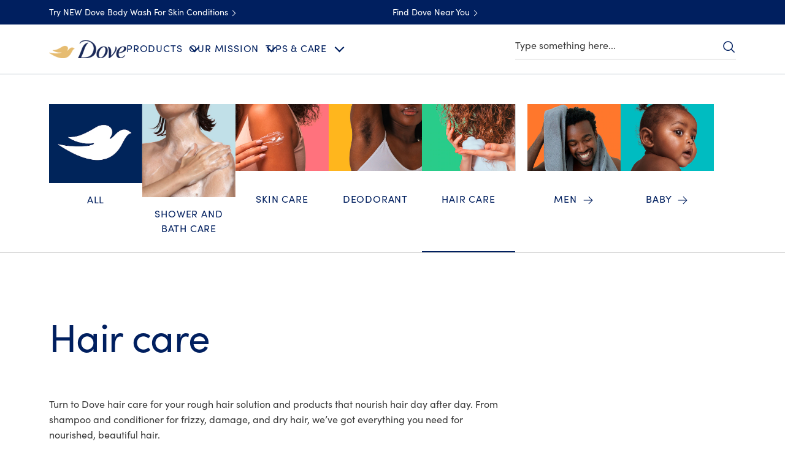

--- FILE ---
content_type: text/css; charset=utf-8
request_url: https://www.dove.com/static/3dfc6cb03d91f93b5c5c3c227ac80d0df51a28e8c8433bb27d015caf87fbc38f/css/teaser--dove-ph-en.css
body_size: 21348
content:
/* Version=5.0.0,Timestamp=2026-01-22T05:56:46.665Z */

.teaser .cmp-teaser__pretitle{color:#cfd8dc;font-family:Source Sans Pro,sans-serif}.teaser .cmp-teaser__title{color:#fff;font-family:Source Sans Pro,sans-serif}.teaser .cmp-teaser__description{color:#fff;margin-bottom:3rem}.teaser .cmp-teaser__description p,.teaser .cmp-teaser__readMore p{font-family:Source Sans Pro,sans-serif;letter-spacing:0;line-height:2.7rem;margin:0}.teaser .cmp-teaser__action-link{background:#2954ff;border:.2rem solid #2954ff;border-radius:3rem;font-family:Source Sans Pro,sans-serif;padding:.7rem 1.6rem}.teaser .cmp-teaser__action-link:hover{background:#103be6;border-color:#103be6}.teaser .cmp-teaser__action-link:focus{outline:.2rem solid #436eff;outline-offset:.2rem}.teaser .cmp-teaser__action-link:nth-child(2n){background:transparent;border:.2rem solid #fff}.teaser .cmp-teaser__action-link:nth-child(2n):hover{background:#fff;border-color:#fff;color:#000}.teaser.cmp-teaser-left-image .cmp-teaser,.teaser.cmp-teaser-right-image .cmp-teaser,.teaser.cmp-teaser-top-image .cmp-teaser{max-width:935px}.teaser.cmp-teaser-left-image .cmp-teaser__content,.teaser.cmp-teaser-right-image .cmp-teaser__content,.teaser.cmp-teaser-top-image .cmp-teaser__content{align-items:start;color:#000}.teaser.cmp-teaser-left-image .cmp-teaser__pretitle,.teaser.cmp-teaser-right-image .cmp-teaser__pretitle,.teaser.cmp-teaser-top-image .cmp-teaser__pretitle{color:#35414b}.teaser.cmp-teaser-left-image .cmp-teaser__action-link:nth-child(2n),.teaser.cmp-teaser-right-image .cmp-teaser__action-link:nth-child(2n),.teaser.cmp-teaser-top-image .cmp-teaser__action-link:nth-child(2n){border-color:#2a343c;color:#2a343c}.teaser.cmp-teaser-left-image .cmp-teaser__action-link:nth-child(2n):hover,.teaser.cmp-teaser-right-image .cmp-teaser__action-link:nth-child(2n):hover,.teaser.cmp-teaser-top-image .cmp-teaser__action-link:nth-child(2n):hover{background:#2a343c}.teaser.cmp-teaser-left-image.inverted .cmp-teaser__action-link:nth-child(2n),.teaser.cmp-teaser-right-image.inverted .cmp-teaser__action-link:nth-child(2n),.teaser.cmp-teaser-top-image.inverted .cmp-teaser__action-link:nth-child(2n){border-color:#fff;color:#fff}.teaser.cmp-teaser-left-image.inverted .cmp-teaser__action-link:nth-child(2n):hover,.teaser.cmp-teaser-right-image.inverted .cmp-teaser__action-link:nth-child(2n):hover,.teaser.cmp-teaser-top-image.inverted .cmp-teaser__action-link:nth-child(2n):hover{background:#fff;border-color:#fff;color:#000}.teaser.inverted .cmp-teaser{background-color:#35414b}.teaser.inverted .cmp-teaser__pretitle{color:#cfd8dc}.teaser .cmp-teaser-v1 .cmp-teaser__title{color:#000;display:block;font-family:Source Sans Pro,sans-serif}.teaser.cropped-image__right .cmp-teaser,.teaser.description-right .cmp-teaser{background-color:#fff;display:block;justify-content:normal;margin:0;padding:0}@media only screen and (min-width:1024px){.teaser.cropped-image__right .cmp-teaser,.teaser.description-right .cmp-teaser{display:flex;margin:0;padding:0}}.teaser.cropped-image__right .cmp-teaser__title,.teaser.description-right .cmp-teaser__title{width:auto}@media only screen and (min-width:768px){.teaser.cropped-image__right .cmp-teaser__title,.teaser.description-right .cmp-teaser__title{font-size:3.6rem;font-weight:700;letter-spacing:.36rem;line-height:4.4rem;margin:0;text-align:left}}.teaser.cropped-image__right .cmp-teaser__content,.teaser.description-right .cmp-teaser__content{margin:inherit}@media only screen and (min-width:1024px){.teaser.cropped-image__right .cmp-teaser__content,.teaser.description-right .cmp-teaser__content{margin:inherit;padding:9.6rem 3rem 0;position:absolute;transform:translateY(-50%);width:50%}.teaser.cropped-image__right .cmp-teaser__content>*,.teaser.description-right .cmp-teaser__content>*{width:45%}}.teaser.coupon .cmp-teaser__action-link,.teaser.teaser-featured-category .cmp-teaser__action-link,.teaser.teaser-featured-category-v2 .cmp-teaser__action-link{background-color:#fff;background:#003e7c;border:solid #002663;border-radius:3px;border-width:1px 1px 3px;color:#002663;color:#fff;cursor:pointer;display:inline-block;font-family:Helvetica,Arial,sans-serif;font-size:1.6rem;font-weight:300;letter-spacing:.406px;line-height:3.1rem;max-width:none;min-width:166px;padding:8px 30px;position:relative;text-align:center;text-decoration:none;transition:background-color .6s ease-out,border-color .6s ease-out}.teaser.coupon .cmp-teaser__action-link:hover,.teaser.teaser-featured-category .cmp-teaser__action-link:hover,.teaser.teaser-featured-category-v2 .cmp-teaser__action-link:hover{background-color:#ccc}.teaser.coupon .cmp-teaser__action-link:focus-visible,.teaser.teaser-featured-category .cmp-teaser__action-link:focus-visible,.teaser.teaser-featured-category-v2 .cmp-teaser__action-link:focus-visible{outline-offset:4px}.teaser.coupon .cmp-teaser__action-link:hover,.teaser.teaser-featured-category .cmp-teaser__action-link:hover,.teaser.teaser-featured-category-v2 .cmp-teaser__action-link:hover{background-color:#002663;border-color:#002663;color:#fff}.teaser .cmp-teaser{background:#fff;color:#fff;display:flex;flex-direction:column;position:relative;width:100%}.teaser .cmp-teaser__image{align-items:center;background:#fff;display:flex}.teaser .cmp-teaser__image .cmp-image{width:100%}.teaser .cmp-teaser__content{align-items:center;display:flex;flex-direction:column;justify-content:center;left:50%;overflow:hidden;padding:1.6rem;position:absolute;top:50%;transform:translate(-50%,-50%);width:100%}.teaser .cmp-teaser__content .cmp-teaser-read_more_link{bottom:0;color:#546e98;cursor:pointer;display:inline-block;padding-left:0!important;position:relative;text-decoration:none}.teaser .cmp-teaser__content .theme-dsep .cmp-teaser-read_more_link,.theme-dsep .teaser .cmp-teaser__content .cmp-teaser-read_more_link{color:#366aa5}.teaser .cmp-teaser__content .cmp-teaser-read_less_link{color:#546e98;cursor:pointer;text-decoration:none;transition:all 1s ease-in-out}.teaser .cmp-teaser__content .theme-dsep .cmp-teaser-read_less_link,.theme-dsep .teaser .cmp-teaser__content .cmp-teaser-read_less_link{color:#366aa5}.teaser .cmp-teaser__pretitle{color:#666;font-family:Helvetica,Arial,sans-serif;font-size:1.1rem;font-weight:600;letter-spacing:.048rem;line-height:1.8rem;opacity:1;text-transform:uppercase}.teaser .cmp-teaser__title{color:#002663;font-family:Helvetica,Arial,sans-serif;font-size:4rem;font-weight:400;letter-spacing:0;line-height:4.9rem;margin:1rem 0 1.6rem;opacity:1;text-align:center}.teaser .cmp-teaser__title a{color:inherit;text-decoration:none}.teaser .cmp-teaser__description{display:block;margin-bottom:0;max-height:none;overflow:hidden;transition:all .7s ease-in-out}.teaser .cmp-teaser__description p,.teaser .cmp-teaser__readMore p{color:#666;font-family:Helvetica,Arial,sans-serif;font-size:1.6rem;letter-spacing:.406px;line-height:2.3rem;margin:0 0 20px;opacity:1;padding:0}.teaser .cmp-teaser__description li,.teaser .cmp-teaser__readMore li{color:#666;font-weight:300}.teaser .cmp-teaser__action-link{background:#363d48;border:.2rem solid #363d48;border-radius:0;color:#fff;display:inline-block;font-family:Helvetica,Arial,sans-serif;font-size:1.6rem;font-weight:600;letter-spacing:0;line-height:2.2rem;margin:0 1.6rem .8rem 0;opacity:1;padding:.9rem 1.6rem;text-align:left;text-decoration:none}.teaser .cmp-teaser__action-link:hover,.teaser .cmp-teaser__action-link:nth-child(2n){background:#363d48;border-color:#363d48}.teaser .cmp-teaser__action-link:nth-child(2n):hover{background:#363d48;border-color:#363d48;color:#fff}.teaser.cmp-teaser-left-image .cmp-teaser,.teaser.cmp-teaser-right-image .cmp-teaser,.teaser.cmp-teaser-top-image .cmp-teaser{color:#000;margin:auto;max-width:100%}.teaser.cmp-teaser-left-image .cmp-teaser__content,.teaser.cmp-teaser-right-image .cmp-teaser__content,.teaser.cmp-teaser-top-image .cmp-teaser__content{position:static;transform:none;width:100%}@media only screen and (min-width:768px){.teaser.cmp-teaser-left-image .cmp-teaser__content,.teaser.cmp-teaser-right-image .cmp-teaser__content,.teaser.cmp-teaser-top-image .cmp-teaser__content{width:40%}}.teaser.cmp-teaser-left-image .cmp-teaser__image,.teaser.cmp-teaser-right-image .cmp-teaser__image,.teaser.cmp-teaser-top-image .cmp-teaser__image{position:static;width:100%}@media only screen and (min-width:768px){.teaser.cmp-teaser-left-image .cmp-teaser__image,.teaser.cmp-teaser-right-image .cmp-teaser__image,.teaser.cmp-teaser-top-image .cmp-teaser__image{width:60%}}.teaser.cmp-teaser-left-image .cmp-teaser__pretitle,.teaser.cmp-teaser-right-image .cmp-teaser__pretitle,.teaser.cmp-teaser-top-image .cmp-teaser__pretitle{color:#f0f0f0}.teaser.cmp-teaser-left-image .cmp-teaser__action-link:nth-child(2n),.teaser.cmp-teaser-right-image .cmp-teaser__action-link:nth-child(2n),.teaser.cmp-teaser-top-image .cmp-teaser__action-link:nth-child(2n){border-color:#fff;color:#455a64}.teaser.cmp-teaser-left-image .cmp-teaser__action-link:nth-child(2n):hover,.teaser.cmp-teaser-right-image .cmp-teaser__action-link:nth-child(2n):hover,.teaser.cmp-teaser-top-image .cmp-teaser__action-link:nth-child(2n):hover{color:#fff}.teaser.cmp-teaser-left-image.inverted .cmp-teaser__action-link:nth-child(2n),.teaser.cmp-teaser-right-image.inverted .cmp-teaser__action-link:nth-child(2n),.teaser.cmp-teaser-top-image.inverted .cmp-teaser__action-link:nth-child(2n){border-color:inherit;color:inherit}.teaser.cmp-teaser-left-image.inverted .cmp-teaser__action-link:nth-child(2n):hover,.teaser.cmp-teaser-right-image.inverted .cmp-teaser__action-link:nth-child(2n):hover,.teaser.cmp-teaser-top-image.inverted .cmp-teaser__action-link:nth-child(2n):hover{border-color:transparent}.teaser.cmp-teaser-left-image .cmp-teaser{flex-direction:column}@media only screen and (min-width:768px){.teaser.cmp-teaser-left-image .cmp-teaser{flex-direction:row}}.teaser.cmp-teaser-right-image .cmp-teaser{flex-direction:column}@media only screen and (min-width:768px){.teaser.cmp-teaser-right-image .cmp-teaser{flex-direction:row-reverse}}.teaser.cmp-teaser-top-image .cmp-teaser,.teaser.cmp-teaser-top-image .cmp-teaser__image{flex-direction:column;position:relative;width:100%}.teaser.cmp-teaser-top-image .cmp-teaser__content{margin:auto;max-width:none;padding:24px 34px;text-align:center;width:100%;z-index:0}@media only screen and (min-width:768px){.teaser.cmp-teaser-top-image .cmp-teaser__content{float:left;max-width:512px;padding:0 10px}}@media only screen and (min-width:1024px){.teaser.cmp-teaser-top-image .cmp-teaser__content{width:50%}}.teaser.cmp-teaser-top-image .cmp-teaser__content .cmp-teaser__title{color:#002663;font-size:2.8rem;font-weight:300;line-height:3.6rem;margin-bottom:20px;margin-top:0}@media only screen and (min-width:768px){.teaser.cmp-teaser-top-image .cmp-teaser__content .cmp-teaser__title{font-size:4rem;line-height:5.3rem}}.teaser.inverted .cmp-teaser{background-color:#f0f0f0;color:#fff}.teaser.inverted .cmp-teaser__pretitle{color:#666}.teaser .cmp-teaser-v1 .cmp-teaser__content{background:#fff;flex:auto;left:2rem;max-width:445px;padding:0;position:absolute;top:24rem;transform:none;width:calc(100% - 4rem)}.teaser .cmp-teaser-v1 .cmp-teaser__title{color:#666;font-family:Helvetica,Arial,sans-serif;font-size:3.6rem;letter-spacing:.2rem;margin:3rem 2rem;text-align:left}@media only screen and (min-width:768px){.teaser .cmp-teaser-v1 .cmp-teaser__content{width:calc(50% - 3rem)}.teaser .cmp-teaser-v1 .cmp-teaser__title{font-size:4rem;margin:3rem}}@media only screen and (min-width:1024px){.teaser .cmp-teaser-v1 .cmp-teaser__content{left:100%;width:14.5rem}.teaser .cmp-teaser-v1 .cmp-teaser__title{font-size:4.8rem;margin:4rem 3rem}}.teaser[data-component-variants=textonly] .cmp-teaser__action-container,.teaser[data-component-variants=textonly] .cmp-teaser__image,.teaser[data-component-variants=textonly] .cmp-teaser__pretitle{display:none}.teaser[data-component-variants=textonly] .cmp-teaser__content{display:block;max-width:730px;padding:1.6rem;position:static;transform:unset}.teaser[data-component-variants=textonly] .cmp-teaser__title{font-size:2.8rem;font-weight:300;letter-spacing:.29rem;line-height:3.2rem;text-align:left}@media only screen and (min-width:768px){.teaser[data-component-variants=textonly] .cmp-teaser__title{font-size:3.6rem;letter-spacing:.36rem;line-height:4.4rem;margin:0}}.teaser[data-component-variants=textonly] .cmp-teaser__title a{cursor:default}.teaser[data-component-variants=textonly] .cmp-teaser__description{margin:2rem 0 0}.teaser[data-component-variants=textonly] .cmp-teaser__description p{line-height:2.2rem}.teaser[data-component-variants=image] .cmp-teaser__content{display:none}.teaser[data-component-variants=image] .cmp-teaser__image{display:block}.teaser.cropped-image__right .cmp-teaser,.teaser.description-right .cmp-teaser{max-width:100%}.teaser.cropped-image__right .cmp-teaser__title,.teaser.description-right .cmp-teaser__title{font-size:2.8rem;font-weight:300;letter-spacing:.29rem;line-height:3.2rem;margin:0;text-align:left}@media only screen and (min-width:768px){.teaser.cropped-image__right .cmp-teaser__title,.teaser.description-right .cmp-teaser__title{font-size:3.6rem;font-weight:700;letter-spacing:.36rem;line-height:4.4rem;margin:0}}.teaser.cropped-image__right .cmp-teaser__title a,.teaser.description-right .cmp-teaser__title a{cursor:default}.teaser.cropped-image__right .cmp-teaser__content,.teaser.description-right .cmp-teaser__content{align-items:flex-start;padding:4.6rem 1.5rem 0;position:static;transform:none}@media only screen and (min-width:1024px){.teaser.cropped-image__right .cmp-teaser__content,.teaser.description-right .cmp-teaser__content{padding:9.6rem 3rem 0;position:absolute;transform:translateY(-50%);width:50%}}.teaser.cropped-image__right .cmp-teaser__description,.teaser.description-right .cmp-teaser__description{padding:2.6rem 0 .6rem}@media only screen and (min-width:768px){.teaser.cropped-image__right .cmp-teaser__description,.teaser.description-right .cmp-teaser__description{padding-top:3rem}}.teaser.cropped-image__right .cmp-teaser__action-link,.teaser.description-right .cmp-teaser__action-link{border-radius:unset;font-size:1.4rem;font-weight:700;margin-top:1rem;max-width:345px;text-align:center;width:100%}@media only screen and (min-width:768px){.teaser.cropped-image__right .cmp-teaser__action-link,.teaser.description-right .cmp-teaser__action-link{max-width:216px}}@media only screen and (min-width:1024px){.teaser.cropped-image__right .cmp-teaser__action-link,.teaser.description-right .cmp-teaser__action-link{max-width:255px}.teaser.cropped-image__right .cmp-teaser{flex-direction:row-reverse}}.teaser.cropped-image__right .cmp-teaser__content{position:static}@media only screen and (min-width:1024px){.teaser.cropped-image__right .cmp-teaser__content{padding:0 3rem;transform:none;width:50%}.teaser.cropped-image__right .cmp-teaser__image{width:50%}}.teaser.cropped-image__right .cmp-teaser__action-link{display:none}.teaser.cmp-teaser-bottom-curve{margin-bottom:20px;overflow:hidden}.teaser.cmp-teaser-bottom-curve .cmp-teaser__image:before{background-color:#fff;border-radius:100%;content:"";height:150%;left:-60%;opacity:.4;position:absolute;top:90%;transform:translateY(-10px) rotate(-1.8deg);transition:top .8s .2s;width:220%;z-index:22}@media only screen and (max-width:768px){.teaser.cmp-teaser-bottom-curve .cmp-teaser__image:before{transform:translateY(-4px) rotate(-1.7deg)}}@media only screen and (min-width:768px){.teaser.cmp-teaser-bottom-curve .cmp-teaser__image:before{top:92%;transform:translateY(-15px) rotate(-1.7deg)}}.teaser.cmp-teaser-bottom-curve .cmp-teaser__image:after{background-color:#fff;border-radius:100%;content:"";height:150%;left:-60%;opacity:1;position:absolute;top:91%;transition:top .8s .2s;width:220%;z-index:0}.teaser.cmp-teaser-bottom-curve .cmp-teaser__image .cmp-image__image{aspect-ratio:767/360}@media only screen and (min-width:768px){.teaser.cmp-teaser-bottom-curve .cmp-teaser__image .cmp-image__image{aspect-ratio:1199/400}}@media only screen and (min-width:1024px){.teaser.cmp-teaser-bottom-curve .cmp-teaser__image .cmp-image__image{left:50%;max-width:none;position:absolute;top:-15px;transform:translate(-50%);width:100%}}.teaser.cmp-teaser-watermark-left-bottom .cmp-teaser__image .cmp-image:before,.teaser.cmp-teaser-watermark-left-top .cmp-teaser__image .cmp-image:before,.teaser.cmp-teaser-watermark-right-bottom .cmp-teaser__image .cmp-image:before,.teaser.cmp-teaser-watermark-right-top .cmp-teaser__image .cmp-image:before{background:url(../assets/dove/icons/honesty-mark-white.svg) no-repeat;background-position:100%;background-size:contain;content:"";height:40px;position:absolute;width:100%;z-index:2}@media only screen and (min-width:768px){.teaser.cmp-teaser-watermark-left-bottom .cmp-teaser__image .cmp-image:before,.teaser.cmp-teaser-watermark-left-top .cmp-teaser__image .cmp-image:before,.teaser.cmp-teaser-watermark-right-bottom .cmp-teaser__image .cmp-image:before,.teaser.cmp-teaser-watermark-right-top .cmp-teaser__image .cmp-image:before{height:64px;right:25px}}.teaser.cmp-teaser-watermark-right-top .cmp-teaser__image .cmp-image:before{right:26px;top:6%}.teaser.cmp-teaser-watermark-right-bottom .cmp-teaser__image .cmp-image:before{background-position:100%;bottom:22px;right:10px;top:61%}@media only screen and (min-width:768px){.teaser.cmp-teaser-watermark-right-bottom .cmp-teaser__image .cmp-image:before{bottom:41.5px;height:64px;right:20px;top:64%;width:100%}}@media only screen and (min-width:992px){.teaser.cmp-teaser-watermark-right-bottom .cmp-teaser__image .cmp-image:before{bottom:54px;right:25px;top:72%}}.teaser.cmp-teaser-watermark-left-top .cmp-teaser__image .cmp-image:before{background-position:0;left:25px;right:auto;top:6%}.teaser.cmp-teaser-watermark-left-bottom .cmp-teaser__image .cmp-image:before{background-position:0;left:15px;top:57%}@media only screen and (min-width:768px){.teaser.cmp-teaser-watermark-left-bottom .cmp-teaser__image .cmp-image:before{top:67%}}@media only screen and (min-width:992px){.teaser.cmp-teaser-watermark-left-bottom .cmp-teaser__image .cmp-image:before{left:25px;top:76%}}.teaser.cmp-teaser-right-image.cmp-teaser-backgroudcolor{align-items:center;background:#f4f5f6;display:flex;justify-content:center;padding:4rem 0}.teaser.cmp-teaser-left-image-curve,.teaser.cmp-teaser-left-image-curve-variation2{margin:0!important;overflow:hidden;width:100%!important}.teaser.cmp-teaser-curved-right .cmp-teaser__action-link,.teaser.cmp-teaser-left-image-curve .cmp-teaser__action-link,.teaser.cmp-teaser-left-image-curve-variation2 .cmp-teaser__action-link,.teaser.cmp-teaser-right-image-curve-variation2 .cmp-teaser__action-link{background-color:#fff;border:1px solid #dbc081;border-radius:.3rem;color:#002663;cursor:pointer;font-weight:300;line-height:4.8rem;min-height:51px;min-width:166px;overflow:hidden;padding:0 30px;position:relative;text-align:center;text-transform:none;transition:background-color .6s ease-out,border-color .6s ease-out;width:auto}.teaser.cmp-teaser-curved-right .cmp-teaser__action-link:after,.teaser.cmp-teaser-left-image-curve .cmp-teaser__action-link:after,.teaser.cmp-teaser-left-image-curve-variation2 .cmp-teaser__action-link:after,.teaser.cmp-teaser-right-image-curve-variation2 .cmp-teaser__action-link:after{background:linear-gradient(90deg,#b78938 0,#dabf80 25%,#ffe2ac 51%,#dabf80 76%,#b78938);bottom:0;content:"";height:3px;left:0;position:absolute;width:100%}.teaser.cmp-teaser-curved-right .cmp-teaser__action-link:hover,.teaser.cmp-teaser-left-image-curve .cmp-teaser__action-link:hover,.teaser.cmp-teaser-left-image-curve-variation2 .cmp-teaser__action-link:hover,.teaser.cmp-teaser-right-image-curve-variation2 .cmp-teaser__action-link:hover{background-color:#dbc081;border-color:#b78938;color:#fff}.teaser.cmp-teaser-left-image-curve .cmp-teaser__image,.teaser.cmp-teaser-left-image-curve-variation2 .cmp-teaser__image{position:relative!important}@media only screen and (min-width:768px){.teaser.cmp-teaser-left-image-curve .cmp-teaser__image,.teaser.cmp-teaser-left-image-curve-variation2 .cmp-teaser__image{border:1px solid transparent;max-height:490px;max-width:490px;position:relative;width:50%}}.teaser.cmp-teaser-left-image-curve .cmp-teaser__image:before,.teaser.cmp-teaser-left-image-curve-variation2 .cmp-teaser__image:before{background:#fff;border:1px solid #fff;border-top-left-radius:100% 100%;border-top-right-radius:0;bottom:0;content:"";height:105%;left:auto;position:absolute;right:-5%;width:25%;z-index:1}@media only screen and (max-width:767px){.teaser.cmp-teaser-left-image-curve .cmp-teaser__image:before,.teaser.cmp-teaser-left-image-curve-variation2 .cmp-teaser__image:before{background:#fff;border:1px solid #fff;border-top-left-radius:100% 100%;border-top-right-radius:100% 100%;bottom:-20px;content:"";height:60px;left:0;position:absolute;right:0;transform:translateX(-5%);width:110%;z-index:1}}.teaser.cmp-teaser-left-image-curve .cmp-teaser__content,.teaser.cmp-teaser-left-image-curve-variation2 .cmp-teaser__content,.teaser.cmp-teaser-right-image-curve-variation2 .cmp-teaser__content{align-items:center;display:flex;justify-content:center;padding:0;text-align:center;z-index:3}.teaser.cmp-teaser-left-image-curve .cmp-teaser__title,.teaser.cmp-teaser-left-image-curve-variation2 .cmp-teaser__title,.teaser.cmp-teaser-right-image-curve-variation2 .cmp-teaser__title{color:#002663!important;font-size:2.2rem;font-weight:300;letter-spacing:.406px;line-height:2.8rem;margin-bottom:0}@media only screen and (min-width:768px){.teaser.cmp-teaser-left-image-curve .cmp-teaser__title,.teaser.cmp-teaser-left-image-curve-variation2 .cmp-teaser__title,.teaser.cmp-teaser-right-image-curve-variation2 .cmp-teaser__title{font-size:3rem;line-height:3.6rem}}.teaser.cmp-teaser-left-image-curve .cmp-teaser__description,.teaser.cmp-teaser-left-image-curve-variation2 .cmp-teaser__description,.teaser.cmp-teaser-right-image-curve-variation2 .cmp-teaser__description{margin:20px 0}.teaser.cmp-teaser-left-image-curve .cmp-teaser__description p,.teaser.cmp-teaser-left-image-curve-variation2 .cmp-teaser__description p,.teaser.cmp-teaser-right-image-curve-variation2 .cmp-teaser__description p{color:#666;font-family:Helvetica,Arial,sans-serif;font-size:1.6rem;font-weight:300;line-height:2.3rem;margin-bottom:0}.teaser.cmp-teaser-bottom-curve .cmp-teaser__content{padding-bottom:0;padding-top:0;z-index:99}.cmp-teaser-right-image-curve,.teaser.cmp-teaser-right-image-curve-variation2{margin:10px auto;overflow:hidden}.cmp-teaser-right-image-curve .cmp-teaser__action-link{background-color:#fff;border:1px solid #dbc081;border-radius:.3rem;color:#002663;cursor:pointer;font-weight:300;line-height:4.8rem;min-height:51px;outline:0;overflow:hidden;padding:0 30px;position:relative;text-align:center;text-transform:none;transition:background-color .6s ease-out,border-color .6s ease-out;width:auto}.cmp-teaser-right-image-curve .cmp-teaser__action-link :after{background:linear-gradient(90deg,#b78938 0,#dabf80 25%,#ffe2ac 51%,#dabf80 76%,#b78938);bottom:0;content:"";height:3px;left:0;position:absolute;width:100%}.cmp-teaser-right-image-curve .cmp-teaser__action-link :hover{background-color:#dbc081;border-color:#b78938;color:#fff}@media only screen and (max-width:768px){.cmp-teaser-right-image-curve .cmp-teaser__image{position:relative!important}}.cmp-teaser-right-image-curve .cmp-teaser__image :before{background:#fff;border:1px solid #fff;border-top-left-radius:0;border-top-right-radius:100% 100%;bottom:0;content:"";height:116%;left:27%;position:absolute;right:auto;width:25%;z-index:1}@media only screen and (max-width:767px){.cmp-teaser-right-image-curve .cmp-teaser__image :before{background:#fff;border:1px solid #fff;border-top-left-radius:100%;border-top-right-radius:100%;bottom:0;content:"";height:30px;left:auto;position:absolute;right:0;width:100%;z-index:1}}.cmp-teaser-right-image-curve .cmp-teaser__content{align-items:center;display:flex;justify-content:center;padding:0;text-align:center;z-index:3}.cmp-teaser-right-image-curve .cmp-teaser__title{color:#002663;font-size:2rem;font-weight:300;line-height:3rem;margin-bottom:0}.cmp-teaser-right-image-curve .cmp-teaser__description p{color:#666;font-family:Helvetica,Arial,sans-serif;font-size:1.6rem;font-weight:300;line-height:2.3rem}.cmp-teaser-right-image-curve .cmp-teaser__description{margin-bottom:1.5rem}.teaser.cmp-teaser-bottom-curve .cmp-teaser__image .cmp-image{height:46vw}@media only screen and (min-width:768px){.teaser.cmp-teaser-bottom-curve .cmp-teaser__image .cmp-image{height:auto;position:relative}}@media only screen and (min-width:992px){.teaser.cmp-teaser-bottom-curve .cmp-teaser__image .cmp-image{height:32vw}}.teaser.cmp-teaser-bottom-round .cmp-teaser__image{aspect-ratio:767/360;display:block}@media only screen and (min-width:768px){.teaser.cmp-teaser-bottom-round .cmp-teaser__image{aspect-ratio:1199/400}}.teaser.cmp-teaser-bottom-round .cmp-teaser__image:before{background:url(../assets/dove/backgrounds/curve-white.svg) 50% no-repeat;background-size:100% 20px;border-radius:0;bottom:0;content:"";display:block;height:20px;left:0;position:absolute;top:auto;width:100%;z-index:0}@media only screen and (min-width:768px){.teaser.cmp-teaser-left-image-curve-variation2 .cmp-teaser__content,.teaser.cmp-teaser-right-image-curve-variation2 .cmp-teaser__content,.teaser.no-curve .cmp-teaser__content{box-sizing:border-box;height:100%;left:auto;right:30px;text-align:center;top:0;width:40%}}.teaser.cmp-teaser-big-image-circle .cmp-teaser,.teaser.cmp-teaser-top-image-circle .cmp-teaser{justify-content:center;margin:23px auto;max-width:1024px;padding:0 20px;width:100%}.teaser.cmp-teaser-big-image-circle .cmp-teaser__image,.teaser.cmp-teaser-top-image-circle .cmp-teaser__image{border:1px solid transparent;border-radius:100%;box-sizing:border-box;display:block;height:auto;margin:0 auto;overflow:hidden;padding:0;position:relative;text-align:right;width:190px}@media only screen and (min-width:768px){.teaser.cmp-teaser-big-image-circle .cmp-teaser__image,.teaser.cmp-teaser-top-image-circle .cmp-teaser__image{box-sizing:border-box;float:left;height:100%;margin:0 6%;max-height:none;max-width:490px;width:215px}}@media only screen and (min-width:992px){.teaser.cmp-teaser-big-image-circle .cmp-teaser__image,.teaser.cmp-teaser-top-image-circle .cmp-teaser__image{position:relative}}.teaser.cmp-teaser-big-image-circle .cmp-teaser__image .cmp-image picture,.teaser.cmp-teaser-top-image-circle .cmp-teaser__image .cmp-image picture{border:0;display:inline-block;height:auto;margin:0;vertical-align:middle;width:100%}.teaser.cmp-teaser-big-image-circle .cmp-teaser__content,.teaser.cmp-teaser-top-image-circle .cmp-teaser__content{background:#fff;float:none;height:auto;left:auto;padding:0 20px;padding-top:10px!important;position:relative;right:auto;width:100%}@media only screen and (min-width:768px){.teaser.cmp-teaser-big-image-circle .cmp-teaser__content,.teaser.cmp-teaser-top-image-circle .cmp-teaser__content{align-items:flex-start!important;box-sizing:border-box;left:auto;margin:0 3%;min-height:100%;position:relative;right:30px;text-align:left;width:51%}}@media only screen and (min-width:992px){.teaser.cmp-teaser-big-image-circle .cmp-teaser__content,.teaser.cmp-teaser-top-image-circle .cmp-teaser__content{margin:0;top:0;width:38%}}.teaser.cmp-teaser-big-image-circle .cmp-teaser__title,.teaser.cmp-teaser-top-image-circle .cmp-teaser__title{color:#002663;font-family:Helvetica,Arial,sans-serif;font-size:1.7rem;font-weight:300;letter-spacing:.406px;margin-bottom:0;margin-top:0}@media only screen and (min-width:768px){.teaser.cmp-teaser-big-image-circle .cmp-teaser__title,.teaser.cmp-teaser-top-image-circle .cmp-teaser__title{font-size:2rem;line-height:inherit;margin-bottom:15px;text-align:left}}.teaser.cmp-teaser-big-image-circle .cmp-teaser__description p,.teaser.cmp-teaser-top-image-circle .cmp-teaser__description p{font-family:Helvetica,Arial,sans-serif;font-size:1.6rem;font-weight:300;letter-spacing:.406px;line-height:2.3rem;text-align:center}@media only screen and (min-width:768px){.teaser.cmp-teaser-big-image-circle .cmp-teaser__description p,.teaser.cmp-teaser-top-image-circle .cmp-teaser__description p{text-align:left}}.teaser.cmp-teaser-top-image.dsep-teaser-variation{margin-bottom:40px}.teaser.cmp-teaser-top-image.dsep-teaser-variation .cmp-teaser__image{overflow:hidden}@media only screen and (min-width:1200px){.teaser.cmp-teaser-top-image.dsep-teaser-variation .cmp-teaser__image{overflow:visible}}.teaser.cmp-teaser-top-image.dsep-teaser-variation .cmp-teaser__image:after{background:url(../assets/global/icons/dsepcurve.svg) bottom no-repeat;background-position:bottom 0 right -1px;background-size:100% 100%;bottom:0;content:"";display:block;min-height:40px;min-width:100%;position:absolute}@media only screen and (min-width:768px){.teaser.cmp-teaser-top-image.dsep-teaser-variation .cmp-teaser__image:after{min-height:60px}}@media only screen and (min-width:992px){.teaser.cmp-teaser-top-image.dsep-teaser-variation .cmp-teaser__image:after{min-height:80px}}@media only screen and (min-width:1200px){.teaser.cmp-teaser-top-image.dsep-teaser-variation .cmp-teaser__image:before{background-image:url(../assets/dove/icons/dsep-hero-logo-en.svg);background-position:bottom;background-repeat:no-repeat;background-size:50%;bottom:-20px;content:"";display:inline-block;height:156px;left:0;margin:0 auto;position:absolute;right:0;top:auto;width:322px;z-index:9}}.teaser.cmp-teaser-top-image.dsep-teaser-variation .cmp-teaser__image .cmp-image{height:170px;overflow:hidden;transition:opacity 2s;z-index:0}@media only screen and (min-width:544px){.teaser.cmp-teaser-top-image.dsep-teaser-variation .cmp-teaser__image .cmp-image{height:265px}}@media only screen and (min-width:768px){.teaser.cmp-teaser-top-image.dsep-teaser-variation .cmp-teaser__image .cmp-image{height:290px}}@media only screen and (min-width:992px){.teaser.cmp-teaser-top-image.dsep-teaser-variation .cmp-teaser__image .cmp-image{height:360px}}@media only screen and (min-width:1200px){.teaser.cmp-teaser-top-image.dsep-teaser-variation .cmp-teaser__image .cmp-image{height:100%}.teaser.cmp-teaser-top-image.dsep-teaser-variation .cmp-teaser__image .cmp-image:before{content:"";display:block;padding-top:32.7%;width:100%}}@media only screen and (min-width:768px){.teaser.cmp-teaser-top-image.dsep-teaser-variation .cmp-teaser__image .cmp-image picture{bottom:0;min-width:320px;position:absolute;top:-22%;width:100%}}.teaser.cmp-teaser-top-image.dsep-teaser-variation .cmp-teaser__content{max-width:1024px;padding-top:39px!important}@media only screen and (min-width:768px){.teaser.cmp-teaser-top-image.dsep-teaser-variation .cmp-teaser__content{background:#fff;padding:0 7px;width:100%}}@media only screen and (min-width:1200px){.teaser.cmp-teaser-top-image.dsep-teaser-variation .cmp-teaser__content{left:0;overflow:visible;position:relative}}.teaser.cmp-teaser-top-image.dsep-teaser-variation .cmp-teaser__content:before{background-image:url(../assets/dove/icons/dsep-hero-logo-en.svg);background-position:bottom;background-repeat:no-repeat;background-size:50%;content:"";display:inline-block;height:156px;left:0;margin:0 auto;position:absolute;right:0;top:44px;width:322px;z-index:999}@media only screen and (min-width:544px){.teaser.cmp-teaser-top-image.dsep-teaser-variation .cmp-teaser__content:before{top:141px}}@media only screen and (min-width:768px){.teaser.cmp-teaser-top-image.dsep-teaser-variation .cmp-teaser__content:before{top:160px}}@media only screen and (min-width:992px){.teaser.cmp-teaser-top-image.dsep-teaser-variation .cmp-teaser__content:before{top:230px}}@media only screen and (min-width:1200px){.teaser.cmp-teaser-top-image.dsep-teaser-variation .cmp-teaser__content:before{background:#fff;content:"";display:block;height:100%;left:50%;margin:0;position:absolute;right:auto;top:0;transform:translateX(-50%);width:100vw;z-index:-1}}.teaser.cmp-teaser-top-image.dsep-teaser-variation .cmp-teaser__title{color:#366aa5;letter-spacing:.406px;line-height:3.36rem;margin-bottom:24px;padding-top:39px}@media only screen and (min-width:768px){.teaser.cmp-teaser-top-image.dsep-teaser-variation .cmp-teaser__title{font-size:3.5rem;line-height:4.305rem;margin:0 auto 24px;padding-top:39px;width:79%}}@media only screen and (min-width:992px){.teaser.cmp-teaser-top-image.dsep-teaser-variation .cmp-teaser__title{margin-left:auto;padding:28px 9px 0;width:72%}}@media only screen and (min-width:768px){.teaser.cmp-teaser-top-image.dsep-teaser-variation .cmp-teaser__description{margin:0 auto;padding:0 2px;width:79%}}@media only screen and (min-width:992px){.teaser.cmp-teaser-top-image.dsep-teaser-variation .cmp-teaser__description{margin:0 auto;padding:0 9px;width:72%}}.teaser.cmp-teaser-top-image.dsep-teaser-variation .cmp-teaser__description p{color:#666;font-family:Helvetica,Arial,sans-serif;font-size:1.6rem;letter-spacing:.2px;line-height:2.3rem;line-height:2.288rem;margin:0 auto;opacity:1;padding:0}.teaser.featured-instagram-post-tab .cmp-teaser:after,.teaser.featured-instagram-post-tab .cmp-teaser:before{background-color:#dbc081;background-image:linear-gradient(90deg,#b78938 0,#dabf80 25%,#ffe2ac 50%,#dabf80 75%,#b78938);content:"";height:1px;margin:auto;position:absolute;width:100%}.teaser{margin-bottom:4rem}.teaser.cmp-teaser-article{margin-bottom:10px}.teaser .cmp-teaser__image .cmp-image__image{width:100%}.teaser .cmp-teaser__content .cmp-teaser-read_more_link{margin-bottom:0;padding-left:0;padding-right:0}.teaser .cmp-teaser__content .cmp-teaser-read_less_link:before,.teaser .cmp-teaser__content .cmp-teaser-read_more_link:before{display:none}.teaser .cmp-teaser__content .cmp-teaser-read_less_link{margin-bottom:0;padding-left:0;padding-right:0}.teaser .cmp-teaser__readMore{height:0;overflow:hidden;transition:height .6s ease}.teaser.cmp-teaser-left-image .cmp-teaser__content,.teaser.cmp-teaser-right-image .cmp-teaser__content,.teaser.cmp-teaser-top-image .cmp-teaser__content{align-items:center}@media only screen and (min-width:500px){.teaser.cmp-teaser-top-image .cmp-teaser__image.cmp-image{height:265px}}.teaser.cmp-teaser-top-image h2{color:#666;font-size:2rem;font-weight:300}.teaser.cmp-teaser-bottom-curve{margin-bottom:0!important}.teaser.cmp-teaser-bottom-curve .cmp-teaser__image .cmp-image__image .cmp-image:before{top:69%!important}.teaser.cmp-teaser-bottom-curve.with-logo .cmp-teaser__content{margin-top:-5px}@media only screen and (min-width:768px){.teaser.cmp-teaser-bottom-curve.with-logo .cmp-teaser__content{margin-top:-14px}}@media only screen and (min-width:1336px){.teaser.cmp-teaser-bottom-curve.with-logo .cmp-teaser__content{margin-top:-2.4vw}}.teaser.cmp-teaser-bottom-curve.with-logo .cmp-teaser__content:before{background:url(../assets/dove/icons/dove-cuidate-home-logo.svg);background-position:50%;background-repeat:no-repeat;background-size:contain;content:"";height:80px;margin-bottom:25px;width:100%}@media only screen and (min-width:768px){.teaser.cmp-teaser-bottom-curve.with-logo .cmp-teaser__content:before{height:90px;margin-bottom:30px}}.teaser.cmp-teaser-bottom-round{margin-bottom:2rem!important}.teaser.cmp-teaser-bottom-round.cmp-teaser-bottom-round-blue .cmp-teaser__image:before{background-image:url(../assets/dove/icons/curve-dsep.svg);background-size:100% 100%}@media only screen and (min-width:768px){.teaser.cmp-teaser-bottom-round.cmp-teaser-bottom-round-blue .cmp-teaser__image:before{height:60px}}@media only screen and (min-width:1024px){.teaser.cmp-teaser-bottom-round.cmp-teaser-bottom-round-blue .cmp-teaser__image:before{height:80px}}.teaser.cmp-teaser-watermark-left-bottom .cmp-teaser__image .cmp-image:before,.teaser.cmp-teaser-watermark-left-top .cmp-teaser__image .cmp-image:before{content:""}.teaser.cmp-teaser-left-image-curve .cmp-teaser,.teaser.cmp-teaser-left-image-curve-variation2 .cmp-teaser{padding:0 20px;z-index:4}@media only screen and (min-width:768px){.teaser.cmp-teaser-left-image-curve .cmp-teaser,.teaser.cmp-teaser-left-image-curve-variation2 .cmp-teaser{justify-content:space-between}.teaser.cmp-teaser-left-image-curve .cmp-teaser__content,.teaser.cmp-teaser-left-image-curve-variation2 .cmp-teaser__content{align-self:center}}.teaser.cmp-teaser-left-image-curve .cmp-teaser__image .cmp-image picture,.teaser.cmp-teaser-left-image-curve-variation2 .cmp-teaser__image .cmp-image picture{border:1px solid transparent}.teaser.cmp-teaser-right-image-curve-variation2 .cmp-teaser{padding:0 20px;z-index:4}@media only screen and (min-width:768px){.teaser.cmp-teaser-right-image-curve-variation2 .cmp-teaser{justify-content:space-between}.teaser.cmp-teaser-right-image-curve-variation2 .cmp-teaser__content{align-self:center}}.teaser.cmp-teaser-right-image-curve-variation2 .cmp-teaser__image{border:1px solid transparent;max-height:100%;max-width:100%;position:relative;width:100%}@media screen and (min-width:768px)and (max-width:991px){.teaser.cmp-teaser-right-image-curve-variation2 .cmp-teaser__image{width:50%}}@media only screen and (min-width:992px){.teaser.cmp-teaser-right-image-curve-variation2 .cmp-teaser__image{width:40%}}.teaser.cmp-teaser-right-image-curve-variation2 .cmp-teaser__image:before{background:#fff;border:1px solid #fff;border-top-left-radius:0;border-top-right-radius:100% 100%;bottom:0;content:"";height:105%;left:-5%;position:absolute;width:25%;z-index:1}@media(max-width:767px){.teaser.cmp-teaser-right-image-curve-variation2 .cmp-teaser__image:before{border-top-left-radius:100% 100%;border-top-right-radius:100% 100%;bottom:-20px;height:60px;left:0;right:0;transform:translateX(-5%);width:110%}}.teaser.cmp-teaser-right-image-curve-variation2 .cmp-teaser__image .cmp-image picture{border:1px solid transparent}@media only screen and (min-width:992px)and (max-width:1200px){.teaser.cmp-teaser-right-image-curve-variation2 .cmp-teaser{margin:0 auto 20px;max-width:80%}}@media only screen and (min-width:768px){.teaser.cmp-teaser-right-image-curve-variation2 .cmp-teaser{align-items:center;justify-content:space-between}}@media only screen and (min-width:1024px){.teaser.cmp-teaser-right-image-curve-variation2 .cmp-teaser{margin:30px auto;max-width:1024px}}@media only screen and (min-width:992px){.teaser.cmp-teaser-right-image-curve-variation2 .cmp-teaser__content{width:50%}.teaser.cmp-teaser-right-image-curve-variation2 .cmp-teaser__image{height:320px;overflow:hidden;width:40%}}@media only screen and (min-width:992px)and (min-width:1336px){.teaser.cmp-teaser-right-image-curve-variation2 .cmp-teaser__image .cmp-image picture{overflow:hidden;position:relative;top:40px}}@media only screen and (min-width:992px)and (max-width:1200px){.teaser.cmp-teaser-left-image-curve-variation2 .cmp-teaser,.teaser.no-curve .cmp-teaser{margin:0 auto 20px;max-width:80%}}@media only screen and (min-width:768px){.teaser.cmp-teaser-left-image-curve-variation2 .cmp-teaser,.teaser.no-curve .cmp-teaser{align-items:center;justify-content:space-between}}@media only screen and (min-width:1024px){.teaser.cmp-teaser-left-image-curve-variation2 .cmp-teaser,.teaser.no-curve .cmp-teaser{margin:30px auto;max-width:1024px}}@media only screen and (min-width:992px){.teaser.cmp-teaser-left-image-curve-variation2 .cmp-teaser__content,.teaser.no-curve .cmp-teaser__content{width:50%}.teaser.cmp-teaser-left-image-curve-variation2 .cmp-teaser__image,.teaser.no-curve .cmp-teaser__image{height:320px;overflow:hidden;width:40%}}@media only screen and (min-width:992px)and (min-width:1336px){.teaser.cmp-teaser-left-image-curve-variation2 .cmp-teaser__image .cmp-image picture,.teaser.no-curve .cmp-teaser__image .cmp-image picture{overflow:hidden;position:relative;top:40px}}.teaser.no-curve .cmp-teaser__image:before{width:0!important}.teaser.cmp-teaser-top-image-circle{margin:0!important;width:100%!important}.teaser.cmp-teaser-top-image-circle .cmp-teaser__action-link{background-color:#fff;border:solid #ccc;border-radius:3px;border-width:1px 1px 3px;color:#002663;cursor:pointer;display:inline-block;font-family:Helvetica,Arial,sans-serif;font-size:1.6rem;font-weight:300;letter-spacing:.406px;line-height:3.1rem;max-width:none;min-width:166px;padding:8px 30px;position:relative;text-align:center;text-decoration:none;transition:background-color .6s ease-out,border-color .6s ease-out}.teaser.cmp-teaser-top-image-circle .cmp-teaser__action-link:focus-visible{outline-offset:4px}.teaser.cmp-teaser-top-image-circle .cmp-teaser__action-link:hover{background-color:#ccc;border-color:#ccc;color:#002663}.teaser.cmp-teaser-top-image.dsep-teaser-variation .cmp-teaser__image .cmp-image picture img{aspect-ratio:767/360;display:block}@media only screen and (min-width:1200px){.teaser.cmp-teaser-top-image.dsep-teaser-variation .cmp-teaser__image .cmp-image picture img{aspect-ratio:1199/562}}.teaser.cmp-teaser-top-image.dsep-teaser-variation .cmp-teaser__description p{margin-bottom:20px}@media only screen and (min-width:768px){.teaser.cmp-teaser-top-image.dsep-teaser-variation .cmp-teaser__readMore{padding:0 2px;width:79%}}@media only screen and (min-width:1024px){.teaser.cmp-teaser-top-image.dsep-teaser-variation .cmp-teaser__readMore{padding:0 9px;width:72%}}@media only screen and (max-width:767px){.teaser.cmp-teaser-big-image-circle{margin-bottom:20px;margin-top:50px}}@media only screen and (min-width:992px){.teaser.cmp-teaser-big-image-circle{margin-bottom:50px}}@media only screen and (min-width:1200px){.teaser.cmp-teaser-big-image-circle{margin-bottom:100px}}@media only screen and (min-width:768px){.teaser.cmp-teaser-big-image-circle .cmp-teaser{align-items:center;justify-content:center}}.teaser.cmp-teaser-big-image-circle .cmp-teaser__image{height:215px;margin-bottom:0;width:215px}@media only screen and (min-width:768px){.teaser.cmp-teaser-big-image-circle .cmp-teaser__image{height:235px;margin-bottom:0;margin-top:20px;width:235px}}@media only screen and (min-width:992px){.teaser.cmp-teaser-big-image-circle .cmp-teaser__image{height:300px;width:300px}}.teaser.cmp-teaser-big-image-circle .cmp-teaser__content{overflow:visible;padding:0}@media only screen and (min-width:768px){.teaser.cmp-teaser-big-image-circle .cmp-teaser__content{width:342px}}@media only screen and (min-width:992px){.teaser.cmp-teaser-big-image-circle .cmp-teaser__content{width:319px}}.teaser.cmp-teaser-big-image-circle .cmp-teaser__title{font-size:2.2rem;line-height:2.8rem;margin-bottom:10px}@media only screen and (min-width:768px){.teaser.cmp-teaser-big-image-circle .cmp-teaser__title{font-size:3rem;letter-spacing:.406px;line-height:3.6rem}}.teaser.cmp-teaser-big-image-circle .cmp-teaser__description{height:auto}.teaser.cmp-teaser-big-image-circle .cmp-teaser__action-container .cmp-teaser__action-link{background-color:#fff;border:solid #ccc;border-radius:3px;border-width:1px 1px 3px;color:#002663;cursor:pointer;display:inline-block;font-family:Helvetica,Arial,sans-serif;font-size:1.6rem;font-weight:300;letter-spacing:.406px;line-height:3.1rem;max-width:none;min-width:166px;padding:8px 30px;position:relative;text-align:center;text-decoration:none;transition:background-color .6s ease-out,border-color .6s ease-out}.teaser.cmp-teaser-big-image-circle .cmp-teaser__action-container .cmp-teaser__action-link:focus-visible{outline-offset:4px}.teaser.cmp-teaser-big-image-circle .cmp-teaser__action-container .cmp-teaser__action-link:hover{background-color:#ccc;border-color:#ccc;color:#002663}.teaser.cmp-teaser-big-image-circle .cmp-teaser__action-container .cmp-teaser__action-link[target=_blank]:after{background-image:url(../assets/dove/icons/external-link.svg);background-position:0;background-repeat:no-repeat;background-size:13px;content:"";display:inline-block;height:13px;margin-left:5px;position:relative;top:1px;width:14px}.teaser.small-title .cmp-teaser__title{font-size:2rem;line-height:2.4rem}.teaser.home-crop-xl .cmp-teaser__image .cmp-image__image{aspect-ratio:1199/562!important}.teaser.transparent-theme .cmp-teaser.article-content .cmp-teaser__content{background:transparent}.teaser.logo-bond-intense-repair .cmp-teaser__title:before{background:url("data:image/svg+xml;charset=utf-8,%3Csvg xmlns='http://www.w3.org/2000/svg' width='179' height='190' fill='none'%3E%3Cg clip-path='url(%23a)'%3E%3Cmask id='b' width='179' height='74' x='0' y='116' maskUnits='userSpaceOnUse' style='mask-type:luminance'%3E%3Cpath fill='%23fff' d='M144.928 151.124v25.894c0 3.174 1.802 5.303 4.668 5.303 1.079 0 2.157-.302 2.635-.797l.177-.371-.723-2.857-.355-.124c-.246.247-.478.426-.956.426-.778 0-1.255-.604-1.255-1.58v-25.894h-4.191ZM7.713 154.956c-.246-2.747-1.98-4.574-4.614-4.574-1.078 0-2.157.302-2.634.797l-.178.37.724 2.872.355.123c.245-.247.477-.426.955-.426.778 0 1.256.605 1.256 1.58v25.895h4.19v-17.364c0-5.605 2.758-9.808 7.14-9.808 1.201 0 2.211.123 3.126.728l.3-.124 1.433-3.476-.177-.302c-1.201-.549-2.512-.852-4.013-.852-3.536 0-6.17 1.773-7.85 4.575m30.755-.673c3.18 0 5.815 1.099 7.617 3.104 1.502 1.58 2.512 3.778 2.88 6.333H27.943c.778-5.797 4.86-9.451 10.552-9.451m-15.043 12.185c0 10.111 7.74 15.839 15.82 15.839 4.56 0 10.198-1.896 13.187-5.976v-.37l-2.58-2.198h-.354c-2.403 3.104-6.894 4.629-10.375 4.629-5.57 0-10.797-3.778-11.33-10.784h25.363c.054-.426.123-1.044.123-1.895 0-4.451-1.68-8.476-4.491-11.279-2.58-2.555-6.116-4.08-10.306-4.08-8.573 0-15.043 6.883-15.043 16.087m43.886-.124c0-8.105 5.16-12.061 11.084-12.061 6.948 0 11.276 5.481 11.276 12.061s-4.314 12.061-11.276 12.061c-5.992 0-11.084-4.025-11.084-12.061Zm.3-11.031c-.123-2.981-1.733-4.932-4.49-4.932-1.08 0-2.157.302-2.635.797l-.178.371.724 2.871.355.124c.245-.248.478-.426.955-.426.778 0 1.256.604 1.256 1.58v34.315h4.19V177.43c2.635 2.926 6.362 4.877 11.03 4.877 8.996 0 15.166-7.13 15.166-15.963 0-8.833-6.17-15.962-15.166-15.962-4.613 0-8.517 1.895-11.207 4.931m38.427 11.031c0-6.58 4.313-12.061 11.275-12.061 5.938 0 11.084 3.956 11.084 12.061s-5.092 12.062-11.084 12.062c-6.948 0-11.275-5.481-11.275-12.062Zm-4.314 0c0 8.833 6.17 15.963 15.166 15.963 4.682 0 8.449-1.951 11.029-4.932.178 2.981 1.911 4.932 4.682 4.932 1.079 0 2.157-.302 2.635-.797l.177-.371-.723-2.857-.355-.124c-.246.248-.478.426-.956.426-.778 0-1.255-.604-1.255-1.579V151.11h-4.191v4.025c-2.703-2.926-6.47-4.753-11.03-4.753-8.995 0-15.165 7.074-15.165 15.962m64.976-11.388c-.246-2.747-1.979-4.574-4.614-4.574-1.078 0-2.157.302-2.634.797l-.178.37.724 2.872.355.123c.245-.247.477-.426.955-.426.778 0 1.256.605 1.256 1.58v25.895h4.191v-17.364c0-5.605 2.757-9.808 7.139-9.808 1.201 0 2.211.123 3.112.728l.3-.124 1.434-3.476-.178-.302c-1.201-.549-2.511-.852-4.013-.852-3.535 0-6.17 1.773-7.849 4.575m-23.138-12.803c0 1.951 1.557 3.53 3.481 3.53 1.925 0 3.481-1.579 3.481-3.53 0-1.951-1.556-3.531-3.481-3.531-1.924 0-3.481 1.58-3.481 3.531ZM2.471 125.668h4.655c2.252 0 3.727 1.251 3.727 3.146 0 2.047-1.461 3.119-4.218 3.119H2.47v-6.265Zm0-7.294h4.136c2.28 0 3.481.989 3.481 2.885s-1.256 2.885-3.48 2.885H2.47v-5.77Zm-1.843-1.662v16.883h6.007c3.658 0 6.088-1.868 6.088-4.671 0-1.978-1.174-3.475-2.99-4.148 1.229-.646 2.225-1.841 2.225-3.558 0-2.954-1.924-4.493-5.57-4.493H.629v-.013Zm47.19 0v13.421l-10.77-13.421h-.82v16.883h1.79v-13.16l10.77 13.421h.818v-17.144h-1.788Zm8.422 1.662h4.505c4.123 0 6.77 2.706 6.77 6.772 0 4.067-2.661 6.773-6.77 6.773H56.24V118.36v.014Zm-1.842-1.662v16.883h6.347c5.187 0 8.641-3.38 8.641-8.462 0-5.083-3.454-8.408-8.64-8.408h-6.348v-.013Zm23.615 0v1.607h2.553v13.655h-2.553v1.607h6.962v-1.607h-2.553v-13.655h2.553v-1.607h-6.962Zm22.032 0v13.421l-10.77-13.421h-.82v16.883h1.789v-13.16l10.77 13.421h.819v-17.144h-1.788Zm4.518 0v1.662h5.529v15.221h1.843v-15.221h5.528v-1.662h-12.9Zm15.616 0v16.883h11.044v-1.662h-9.201v-6.031h7.344v-1.662h-7.344v-5.866h9.201v-1.662h-11.044Zm26.182 0v13.421l-10.77-13.421h-.819v16.883h1.788v-13.16l10.77 13.421h.819v-17.144h-1.788Zm20.64 0v16.883h11.043v-1.662h-9.2v-6.031h7.344v-1.662h-7.344v-5.866h9.2v-1.662h-11.043Zm-150.02 8.434c0-4.107 2.99-7.033 6.908-7.033s6.907 2.94 6.907 7.033c0 4.094-2.99 7.034-6.907 7.034-3.918 0-6.907-2.94-6.907-7.034Zm-1.87 0c0 5.015 3.809 8.751 8.778 8.751s8.764-3.736 8.764-8.751c0-5.014-3.809-8.75-8.764-8.75-4.955 0-8.777 3.736-8.777 8.75Zm137.065-4.231c0 2.803 2.321 3.764 4.041 4.437 2.812 1.086 5.419 1.429 5.419 3.916 0 1.662-1.488 2.912-3.945 2.912-1.761 0-3.727-1.017-5.064-2.857h-.15l-1.174 1.044v.151c1.46 2.184 3.931 3.379 6.497 3.379 3.372 0 5.733-1.841 5.733-4.698 0-3.737-3.453-4.437-6.238-5.509-1.761-.673-3.221-1.277-3.221-2.967 0-1.552 1.488-2.624 3.562-2.624 1.898 0 3.222.879 4.191 2.102h.15l1.12-1.072v-.151c-1.12-1.511-2.962-2.596-5.474-2.596-3.249 0-5.447 1.896-5.447 4.52'/%3E%3C/mask%3E%3Cg mask='url(%23b)'%3E%3Cpath fill='url(%23c)' d='M178.726 116.396H.273V190h178.453v-73.604Z'/%3E%3C/g%3E%3Cmask id='d' width='76' height='38' x='51' y='-1' maskUnits='userSpaceOnUse' style='mask-type:luminance'%3E%3Cpath fill='%23fff' d='M90.285 2.486C78.969 9.41 71.325 12.652 63.16 12.418l-.518-.054c-.096 0-.383-.083-.437.04-.137.303 1.174 1.086 1.174 1.086.546.412 6.566 4.08 14.224 5.193 4.095.577 6.975.535 8.9.15 1.76-.384 1.883-.164 1.979 0 .123.207.15.701-1.215 1.25-2.02.811-3.877 1.155-6.074 1.47-8.614 1.265-21.24-.082-26.319-1.236-1.228-.274-2.143-.467-2.552-.563-.096-.014-.219-.041-.314 0-.096.028-.137.11-.11.192.055.18.56.509.642.564 50.944 33.917 62.683 2.472 66.055-3.682 3.372-6.154 4.982-7.528 7.371-8.256.396-.124.765-.179.765-.453-.028-.151-.355-.344-.355-.344l-1.529-1.057c-5.447-4.245-10.47-1.374-15.029 3.544-4.56 4.931-5.72 4.354-4.628 2.651 4.737-7.02-.368-10.839-.368-10.839-1.447-1.305-3.672-2.088-6.266-2.088S93.124.742 90.3 2.473'/%3E%3C/mask%3E%3Cg mask='url(%23d)'%3E%3Cpath fill='url(%23e)' d='M126.732 0h-74.86v54.427h74.86V0Z'/%3E%3C/g%3E%3Cmask id='f' width='179' height='190' x='0' y='0' maskUnits='userSpaceOnUse' style='mask-type:luminance'%3E%3Cpath fill='%23fff' d='M178.726 0H.273v190h178.453V0Z'/%3E%3C/mask%3E%3Cg fill='%230B2355' mask='url(%23f)'%3E%3Cpath d='M103.826 69.58c-.055-5.468-2.921-10.249-10.197-10.249-11.357.028-19.466 11.292-19.411 20.853.027 6.031 3.426 10.358 10.197 10.344 10.757 0 19.411-10.44 19.411-20.949ZM84.838 88.975c-3.208 0-4.819-2.665-4.791-7.693.027-10.385 7.44-20.4 13.514-20.4 3.208 0 4.614 3.009 4.627 7.405.055 9.231-6.538 20.688-13.35 20.688Zm68.471-25.632c-.682-2.35-3.645-4.561-8.586-4.067-11.931 1.182-19.493 13.6-17.363 23.422.709 3.242 2.962 7.858 10.333 7.858s11.071-5.44 11.275-5.756c1.502-2.24 1.161-3.544-.546-1.511-1.392 1.662-5.474 5.92-9.951 5.399-4.341-.509-5.965-5.77-5.392-11.127 17.091-2.968 21.554-9.672 20.23-14.219Zm-14.524.535c1.515-1.717 3.604-2.967 5.255-3.187 6.239-.865 6.321 12.322-10.811 15.317 1.024-6.223 3.59-9.973 5.556-12.116M45.334 42.558c-11.986.041-15.999 7.088-16.012 8.916 0 .563.013.934.327.631.396-.398 1.12-1.84 2.608-3.145 3.467-3.036 12.121-6.333 21.922-2.817 9.801 3.517 15.057 13.724 11.426 25.47-3.7 11.978-11.07 15.11-18.197 16.402-7.07 1.29-15.07.618-15.07.618s-.027-.028 0-.028c1.638-1.73 4.942-9.135 8.655-19.933 3.931-11.415 7.357-15.742 10.825-18.71 1.174-1.002-2.089-.412-3.099 0-.901.344-8.545 2.871-13.064 14.878-4.573 12.144-7.63 19.713-9.104 22.35-1.488 2.652-2.116 3.311.082 3.311 11.18 0 16.462.082 20.72-.192 8.3-.522 24.04-3.737 25.664-21.32 1.57-17.035-15.452-26.486-27.656-26.445m67.037 41.899c7.263-6.058 11.371-14.63 12.054-18.889.682-4.258-.068-5.7.396-5.907.478-.206 2.948 1.868 2.798 5.097-.068 1.415-.846 6.539-7.439 14.712-6.689 8.284-12.532 11.65-13.269 11.072-.737-.576.574-8.008.301-16.965-.273-8.957-2.034-10.949-2.58-13.023-.15-.563.341-.453.341-.453.136.027 5.105.948 6.852 5.824 1.884 5.234.929 15.139.519 18.518 0 0 0 .014.014 0'/%3E%3C/g%3E%3C/g%3E%3Cdefs%3E%3ClinearGradient id='c' x1='7.299' x2='185.752' y1='160.935' y2='160.935' gradientUnits='userSpaceOnUse'%3E%3Cstop stop-color='%23C4932C'/%3E%3Cstop offset='.27' stop-color='%23E7CC8A'/%3E%3Cstop offset='.75' stop-color='%23E7CC8A'/%3E%3Cstop offset='1' stop-color='%23C4932C'/%3E%3C/linearGradient%3E%3ClinearGradient id='e' x1='57.371' x2='132.203' y1='33.68' y2='33.68' gradientUnits='userSpaceOnUse'%3E%3Cstop stop-color='%23C4932C'/%3E%3Cstop offset='.27' stop-color='%23E7CC8A'/%3E%3Cstop offset='.75' stop-color='%23E7CC8A'/%3E%3Cstop offset='1' stop-color='%23C4932C'/%3E%3C/linearGradient%3E%3CclipPath id='a'%3E%3Cpath fill='%23fff' d='M.273 0h178.453v190H.273z'/%3E%3C/clipPath%3E%3C/defs%3E%3C/svg%3E");background-repeat:no-repeat;background-size:contain;content:"";display:block;height:190px;margin:0 auto 24px;width:179px}@media screen and (max-width:768px){.teaser.logo-bond-intense-repair .cmp-teaser__title:before{background-position:50%;background-repeat:no-repeat;background-size:contain;height:150px;width:auto}}@media screen and (min-width:768px){.teaser.logo-bond-intense-repair .cmp-teaser__title{margin-bottom:0;margin-top:0}}@media screen and (min-width:1200px){.teaser.logo-bond-intense-repair .cmp-teaser__title h2{font-size:3.5rem!important}}@media screen and (max-width:768px){.teaser.logo-bond-intense-repair .cmp-teaser__image .cmp-image{height:422px;margin:0 auto;overflow:hidden;width:375px}}.teaser.logo-bond-intense-repair .cmp-teaser__image .cmp-image h2{font-size:2.357rem}@media screen and (max-width:768px){.teaser.logo-bond-intense-repair .cmp-teaser__content{margin-bottom:-36px;margin-top:218px}}@media screen and (min-width:1200px){.teaser.logo-bond-intense-repair .cmp-teaser__content{margin-bottom:80px;margin-top:auto}}.teaser.logo-bond-intense-repair .cmp-teaser{margin:0 auto;max-width:1160px}.teaser.teaser-bg-gray.cmp-teaser-left-image.dove-v1 .cmp-teaser.article-content{background-color:var(--color-light-gray);padding:25px 20px}@media only screen and (min-width:992px){.teaser.teaser-bg-gray.cmp-teaser-left-image.dove-v1 .cmp-teaser.article-content{background-color:var(--color-light-gray);padding:25px 0 25px 65px}.teaser.teaser-bg-gray.cmp-teaser-left-image.dove-v1 .cmp-teaser.article-content .cmp-teaser__image{max-width:450px}}.teaser.fit-contain img{-o-object-fit:contain!important;object-fit:contain!important}.teaser.list-card{border:1px solid #d4d4d4;margin:0 auto 15px!important;max-width:780px}.teaser.list-card .cmp-teaser__link{display:flex;margin-bottom:0;text-decoration:none}.teaser.list-card .cmp-teaser__image{background-color:#f6f6f6;padding:10px}.teaser.list-card .cmp-teaser__image img{height:80px;max-width:none;width:80px}.teaser.list-card .cmp-teaser__content{align-items:flex-start;display:flex;flex-direction:column;justify-content:center;left:auto;padding:0 15px;position:relative;top:auto;transform:none;width:auto}.teaser.list-card .cmp-teaser__pretitle{font-family:var(--primary-brand-font);font-size:1.2rem}.teaser.list-card .cmp-teaser__title{font-family:var(--primary-brand-font);font-size:1.6rem;line-height:1.4;margin-bottom:0;margin-top:2px;text-align:left}.teaser.image-crop-teaser-blog-box-type-1 .cmp-teaser .cmp-image__image{aspect-ratio:645/424;-o-object-fit:cover;object-fit:cover;-o-object-position:0 20%;object-position:0 20%}@media only screen and (max-width:767px){.teaser.image-crop-teaser-blog-box-type-1 .cmp-teaser .cmp-image__image{aspect-ratio:335/300;-o-object-fit:cover;object-fit:cover;-o-object-position:0 20%;object-position:0 20%}}.teaser.image-crop-teaser-blog-box-type-2 .cmp-teaser .cmp-image__image{aspect-ratio:645/457;-o-object-fit:cover;object-fit:cover;-o-object-position:0 0;object-position:0 0}.teaser.image-crop-teaser-single-full-image-1054 .cmp-teaser .cmp-image__image{aspect-ratio:100/52.4;-o-object-fit:cover;object-fit:cover}@media screen and (max-width:991px){.teaser.image-crop-teaser-single-full-image-1054.image-crop-teaser-single-full-image-1054-m .cmp-teaser .cmp-image__image{aspect-ratio:100/100}.teaser.image-crop-teaser-single-full-image-1054.image-crop-teaser-single-full-image-1054-m-left-30 .cmp-teaser .cmp-image__image{-o-object-position:30% 0;object-position:30% 0}}.teaser.image-crop-teaser-single-full-image-1054.image-crop-teaser-single-full-image-1054-type-1 .cmp-teaser .cmp-image__image{aspect-ratio:100/36}@media screen and (max-width:991px){.teaser.image-crop-teaser-single-full-image-1054.image-crop-teaser-single-full-image-1054-type-1-m .cmp-teaser .cmp-image__image{aspect-ratio:100/86}}.teaser.image-crop-teaser-single-full-image-1054.image-crop-teaser-single-full-image-1054-type-2 .cmp-teaser .cmp-image__image{aspect-ratio:100/41}@media screen and (max-width:991px){.teaser.image-crop-teaser-single-full-image-1054.image-crop-teaser-single-full-image-1054-type-2-m .cmp-teaser .cmp-image__image{aspect-ratio:100/91}}.teaser.image-crop-teaser-single-full-image-1054.image-crop-teaser-single-full-image-1054-type-3-custom .cmp-teaser .cmp-image__image{aspect-ratio:100/44;-o-object-position:0 0;object-position:0 0}@media screen and (max-width:991px){.teaser.image-crop-teaser-single-full-image-1054.image-crop-teaser-single-full-image-1054-type-3-custom-m .cmp-teaser .cmp-image__image{aspect-ratio:100/94;-o-object-position:center 0;object-position:center 0}}.teaser.icf-dove-stories-banner .cmp-teaser__image .cmp-image__image{-o-object-fit:cover;object-fit:cover;-o-object-position:80% bottom;object-position:80% bottom}.teaser.ICF-teaser-intro-image .cmp-teaser__image .cmp-image__image{aspect-ratio:100/52.4;-o-object-fit:cover;object-fit:cover}@media screen and (max-width:991px){.teaser.ICF-teaser-intro-image .cmp-teaser__image .cmp-image__image{aspect-ratio:100/131.2}.teaser.ICF-teaser-intro-image.ICF-teaser-intro-image-left-30 .cmp-teaser__image .cmp-image__image{-o-object-position:30% center;object-position:30% center}}.teaser.teaser-hero-object-fit-fill .cmp-teaser .cmp-teaser__image .cmp-image__image{-o-object-fit:fill;object-fit:fill}.teaser.cmp-teaser-left-image .cmp-teaser .cmp-teaser__content .cmp-teaser__pretitle,.teaser.cmp-teaser-right-image .cmp-teaser .cmp-teaser__content .cmp-teaser__pretitle,.teaser.cmp-teaser-top-image .cmp-teaser .cmp-teaser__content .cmp-teaser__pretitle{color:#666}.teaser.image-crop-teaser-910-728 .cmp-teaser__image .cmp-image__image{aspect-ratio:910/728;-o-object-fit:cover;object-fit:cover;-o-object-position:0 20%;object-position:0 20%}@media only screen and (max-width:767px){.teaser.image-crop-teaser-910-728 .cmp-teaser__image .cmp-image__image{aspect-ratio:710/568;-o-object-fit:cover;object-fit:cover;-o-object-position:0 20%;object-position:0 20%}}@media screen and (min-width:768px){.teaser.image-crop-teaser-curve .cmp-teaser__image .cmp-image__image{aspect-ratio:900/877;-o-object-fit:cover;object-fit:cover;-o-object-position:0 -200%;object-position:0 -200%}.teaser.image-crop-teaser-curve-200-plus .cmp-teaser__image .cmp-image__image{-o-object-position:0 250%;object-position:0 250%}.teaser.curve-image-transform-type-1 .cmp-teaser__image .cmp-image__image{transform:translate(-9%,-25%)}.teaser.curve-image-transform-type-2 .cmp-teaser__image .cmp-image__image{max-width:85%;transform:translateX(20%)}.teaser.curve-image-transform-type-3 .cmp-teaser__image .cmp-image__image{max-width:105%;transform:translate(-8%,-10%);width:105%}.teaser.curve-image-transform-top-15-p-rev .cmp-teaser__image .cmp-image__image{transform:translateY(-15%)}.teaser.curve-image-transform-left-12-p .cmp-teaser__image .cmp-image__image{transform:translateY(12%)}}.icf-pagelist-brand-image-auto.teaser .cmp-teaser__image .cmp-image__image{width:auto}.teaser.cmp-teaser-bottom-curve .cmp-teaser__image .cmp-image__image{-o-object-fit:cover;object-fit:cover}.image-crop-image-right-90-p .cmp-image__image{-o-object-position:90% 0;object-position:90% 0}.image-crop-image-top-12-p .cmp-image__image{-o-object-position:center 12%;object-position:center 12%}.teaser-image-resize-max-width-200 .cmp-image__image{max-width:200px}.teaser.small-title-2 .cmp-teaser__content .cmp-teaser__title h1,.teaser.small-title-2 .cmp-teaser__content .cmp-teaser__title h2{font-size:1.95rem}@media only screen and (min-width:768px){.teaser.small-title-2 .cmp-teaser__content .cmp-teaser__title h1,.teaser.small-title-2 .cmp-teaser__content .cmp-teaser__title h2{font-size:2.5rem}}@media only screen and (min-width:1024px){.teaser.small-title-2 .cmp-teaser__content .cmp-teaser__title h1,.teaser.small-title-2 .cmp-teaser__content .cmp-teaser__title h2{font-size:3.4rem}}.teaser-h1-blue .cmp-teaser .cmp-teaser__content .cmp-teaser__description h1{color:var(--brand-color-skyblue)}@media(min-width:768px){.teaser-img-text-cl-style.cmp-teaser-right-image .cmp-teaser .cmp-teaser__image{justify-content:end}.teaser-img-text-cl-style.cmp-teaser-left-image .cmp-teaser .cmp-teaser__image{justify-content:start}}.teaser-img-text-cl-style .cmp-teaser{align-items:center;max-width:1100px!important}@media only screen and (min-width:768px){.teaser-img-text-cl-style .cmp-teaser{align-items:center;justify-content:space-between}}.teaser-img-text-cl-style .cmp-teaser .cmp-teaser__image{justify-content:center;width:100%}@media only screen and (min-width:768px){.teaser-img-text-cl-style .cmp-teaser .cmp-teaser__image{justify-content:center;width:45%}}.teaser-img-text-cl-style .cmp-teaser .cmp-teaser__image .cmp-image{max-width:475px;width:100%}.teaser-img-text-cl-style .cmp-teaser .cmp-teaser__content{align-items:flex-start;max-width:490px;width:100%}@media only screen and (min-width:768px){.teaser-img-text-cl-style .cmp-teaser .cmp-teaser__content{display:flex;width:50%}}.teaser-img-text-cl-style .cmp-teaser .cmp-teaser__content .cmp-teaser__pretitle{color:#3b3b3b;font-family:var(--primary-brand-font);font-size:1.4rem;font-weight:400}.teaser-img-text-cl-style .cmp-teaser .cmp-teaser__content .cmp-teaser__title h2{color:var(--heading-color);font-family:var(--primary-brand-font);font-size:4.9rem;font-weight:400;line-height:4.9rem;text-align:left}.teaser-img-text-cl-style .cmp-teaser .cmp-teaser__content .cmp-teaser__title em{font-family:var(--tertiary-brand-font)}.teaser-img-text-cl-style .cmp-teaser .cmp-teaser__content .cmp-teaser__description{margin-top:10px;max-width:460px}.teaser-img-text-cl-style .cmp-teaser .cmp-teaser__content .cmp-teaser__description p{font-size:1.4rem}.teaser .cta-green .cmp-teaser .cmp-teaser__content .cmp-teaser__action-container .cmp-teaser__action-link{background-color:#7dbd65;color:#001f5f}.teaser.coupon{border:1px dashed #0e2d4e;margin-left:3%;margin-right:3%;max-width:none;width:94%!important}@media only screen and (min-width:768px){.teaser.coupon .cmp-teaser{margin:0 auto;max-width:none;min-height:295px}.teaser.coupon .cmp-teaser__content{max-width:none;padding-right:50px;width:50%}}.teaser.coupon .cmp-teaser__image{align-items:center;justify-content:center;margin:40px 0 25px;min-height:234px;width:100%}@media only screen and (min-width:768px){.teaser.coupon .cmp-teaser__image{height:unset;margin:0 auto;max-width:none;min-height:295px;width:50%}}.teaser.coupon .cmp-teaser__image .cmp-image{max-height:234px;max-width:234px}.teaser.coupon .cmp-teaser__image .cmp-image picture{top:0}.teaser.coupon .cmp-teaser__title{color:#002663;font-size:4rem;font-weight:500;letter-spacing:.406px;line-height:4rem}.teaser.coupon .cmp-teaser__description{text-align:center}.teaser.coupon .cmp-teaser__description p{font-size:1.6rem;line-height:2.4rem}@media only screen and (min-width:768px){.teaser.coupon-border-left .cmp-teaser__content{border-right:1px solid #666}}.teaser.cmp-teaser-curved-right{clear:both!important;float:none!important;margin:15px auto;max-width:1024px;padding:0 20px;position:relative;z-index:4}@media only screen and (min-width:768px){.teaser.cmp-teaser-curved-right{margin:23px auto}.teaser.cmp-teaser-curved-right .cmp-teaser{flex-direction:row-reverse;justify-content:space-between}}.teaser.cmp-teaser-curved-right .cmp-teaser__content{align-items:center;display:flex;justify-content:center;padding:0;position:static;text-align:center;transform:none;z-index:3}@media only screen and (min-width:768px){.teaser.cmp-teaser-curved-right .cmp-teaser__content{width:45%}}@media only screen and (min-width:1024px){.teaser.cmp-teaser-curved-right .cmp-teaser__content{width:50%}}.teaser.cmp-teaser-curved-right .cmp-teaser__image{position:relative!important}@media only screen and (min-width:768px){.teaser.cmp-teaser-curved-right .cmp-teaser__image{border:1px solid transparent;max-height:490px;max-width:490px;overflow:hidden;position:relative;width:50%}}@media only screen and (min-width:1024px){.teaser.cmp-teaser-curved-right .cmp-teaser__image{max-height:320px;width:40%}}.teaser.cmp-teaser-curved-right .cmp-teaser__image:before{background:#fff;border:1px solid #fff;border-top-left-radius:100% 100%;border-top-right-radius:100% 100%;bottom:-20px;content:"";height:60px;left:0;position:absolute;transform:translateX(-5%);width:110%;z-index:1}@media only screen and (min-width:768px){.teaser.cmp-teaser-curved-right .cmp-teaser__image:before{border-top-left-radius:0;border-top-right-radius:100% 100%;bottom:0;height:105%;left:-15px;width:25%}}.teaser.cmp-teaser-curved-right .cmp-teaser__title{color:#002663;font-size:2.2rem;font-weight:300;letter-spacing:.406px;line-height:2.8rem;margin-bottom:0}@media only screen and (min-width:768px){.teaser.cmp-teaser-curved-right .cmp-teaser__title{font-size:3rem;line-height:3.6rem}}.teaser.cmp-teaser-curved-right .cmp-teaser__description{margin:20px 0}.teaser.cmp-teaser-curved-right .cmp-teaser__description p{color:#666;font-family:Helvetica,Arial,sans-serif;font-size:1.6rem;font-weight:300;line-height:2.3rem;margin-bottom:0}@media(max-width:650px){.teaser.cmp-teaser-right-image.cmp-teaser-curved-right.position-static{position:static}}.teaser.teaser-featured-category .cmp-teaser__content,.teaser.teaser-featured-category-v2 .cmp-teaser__content{margin:0 auto;max-width:510px;position:static;transform:none}.teaser.teaser-featured-category .cmp-teaser__title,.teaser.teaser-featured-category-v2 .cmp-teaser__title{color:#002663;font-family:Helvetica,Arial,sans-serif;font-size:2.2rem;font-weight:300;line-height:2.8rem;margin-bottom:20px}@media only screen and (min-width:768px){.teaser.teaser-featured-category .cmp-teaser__title,.teaser.teaser-featured-category-v2 .cmp-teaser__title{font-size:3rem;line-height:3.6rem}}.teaser.teaser-featured-category .cmp-teaser__description,.teaser.teaser-featured-category-v2 .cmp-teaser__description{text-align:center}.teaser.teaser-featured-category .cmp-teaser__action-link,.teaser.teaser-featured-category-v2 .cmp-teaser__action-link{margin:0 auto}.teaser.teaser-featured-category-v2.cmp-teaser-left-image,.teaser.teaser-featured-category.cmp-teaser-left-image{margin-bottom:50px}@media only screen and (min-width:1024px){.teaser.teaser-featured-category-v2.cmp-teaser-left-image,.teaser.teaser-featured-category.cmp-teaser-left-image{margin-bottom:100px}}.teaser.teaser-featured-category-v2.cmp-teaser-left-image .cmp-teaser,.teaser.teaser-featured-category.cmp-teaser-left-image .cmp-teaser{padding:0 20px}@media only screen and (min-width:768px){.teaser.teaser-featured-category-v2.cmp-teaser-left-image .cmp-teaser,.teaser.teaser-featured-category.cmp-teaser-left-image .cmp-teaser{display:flex;justify-content:center;padding:0 10px}}@media only screen and (min-width:1200px){.teaser.teaser-featured-category-v2.cmp-teaser-left-image .cmp-teaser,.teaser.teaser-featured-category.cmp-teaser-left-image .cmp-teaser{display:flex!important}}.teaser.teaser-featured-category-v2.cmp-teaser-left-image .cmp-teaser__action-link,.teaser.teaser-featured-category.cmp-teaser-left-image .cmp-teaser__action-link{background-color:#fff;border:solid #ccc;border-radius:3px;border-width:1px 1px 3px;color:#002663;cursor:pointer;display:inline-block;font-family:Helvetica,Arial,sans-serif;font-size:1.6rem;font-weight:300;letter-spacing:.406px;line-height:3.1rem;margin:0 auto;max-width:none;min-width:166px;padding:8px 30px;position:relative;text-align:center;text-decoration:none;transition:background-color .6s ease-out,border-color .6s ease-out}.teaser.teaser-featured-category-v2.cmp-teaser-left-image .cmp-teaser__action-link:focus-visible,.teaser.teaser-featured-category.cmp-teaser-left-image .cmp-teaser__action-link:focus-visible{outline-offset:4px}@media only screen and (min-width:1024px){.teaser.teaser-featured-category-v2.cmp-teaser-left-image .cmp-teaser__action-link,.teaser.teaser-featured-category.cmp-teaser-left-image .cmp-teaser__action-link{padding:8px 28px}}@media only screen and (max-width:767px){.teaser.teaser-featured-category-v2.cmp-teaser-left-image .cmp-teaser__action-link,.teaser.teaser-featured-category.cmp-teaser-left-image .cmp-teaser__action-link{padding:8px 16px}}.teaser.teaser-featured-category-v2.cmp-teaser-left-image .cmp-teaser__action-link:hover,.teaser.teaser-featured-category.cmp-teaser-left-image .cmp-teaser__action-link:hover{background-color:#ccc;border-color:#ccc;color:inherit}.teaser.teaser-featured-category-v2.cmp-teaser-left-image .cmp-teaser__action-link[target=_blank]:after,.teaser.teaser-featured-category.cmp-teaser-left-image .cmp-teaser__action-link[target=_blank]:after{background-image:url(../assets/dove/icons/external-link.svg);background-position:0;background-repeat:no-repeat;background-size:13px;content:"";display:inline-block;height:13px;margin-left:5px;position:relative;top:1px;width:14px}.teaser.teaser-featured-category-v2.cmp-teaser-left-image .cmp-teaser__image,.teaser.teaser-featured-category.cmp-teaser-left-image .cmp-teaser__image{margin:0 auto;text-align:center;width:auto}@media only screen and (min-width:768px){.teaser.teaser-featured-category-v2.cmp-teaser-left-image .cmp-teaser__image,.teaser.teaser-featured-category.cmp-teaser-left-image .cmp-teaser__image{margin-left:0;margin-right:40px;margin-top:20px;max-width:235px}}@media only screen and (min-width:1200px){.teaser.teaser-featured-category-v2.cmp-teaser-left-image .cmp-teaser__image,.teaser.teaser-featured-category.cmp-teaser-left-image .cmp-teaser__image{max-width:300px}}.teaser.teaser-featured-category-v2.cmp-teaser-left-image .cmp-teaser__image .cmp-image,.teaser.teaser-featured-category.cmp-teaser-left-image .cmp-teaser__image .cmp-image{height:215px;margin:auto auto 0;width:215px}@media only screen and (min-width:768px){.teaser.teaser-featured-category-v2.cmp-teaser-left-image .cmp-teaser__image .cmp-image,.teaser.teaser-featured-category.cmp-teaser-left-image .cmp-teaser__image .cmp-image{height:235px;margin-bottom:0;margin-top:0;width:235px}}@media only screen and (min-width:1200px){.teaser.teaser-featured-category-v2.cmp-teaser-left-image .cmp-teaser__image .cmp-image,.teaser.teaser-featured-category.cmp-teaser-left-image .cmp-teaser__image .cmp-image{height:300px;width:300px}}.teaser.teaser-featured-category-v2.cmp-teaser-left-image .cmp-teaser__title,.teaser.teaser-featured-category.cmp-teaser-left-image .cmp-teaser__title{letter-spacing:.406px;margin-bottom:10px}@media only screen and (min-width:768px){.teaser.teaser-featured-category-v2.cmp-teaser-left-image .cmp-teaser__title,.teaser.teaser-featured-category.cmp-teaser-left-image .cmp-teaser__title{text-align:left}.teaser.teaser-featured-category-v2.cmp-teaser-left-image .cmp-teaser__content,.teaser.teaser-featured-category.cmp-teaser-left-image .cmp-teaser__content{align-items:flex-start;margin-left:0;margin-right:0;max-width:350px;padding:0;width:60%}}@media only screen and (min-width:1200px){.teaser.teaser-featured-category-v2.cmp-teaser-left-image .cmp-teaser__content,.teaser.teaser-featured-category.cmp-teaser-left-image .cmp-teaser__content{float:none;max-width:319px;text-align:left;vertical-align:middle}}.teaser.teaser-featured-category-v2.cmp-teaser-left-image .cmp-teaser__description,.teaser.teaser-featured-category.cmp-teaser-left-image .cmp-teaser__description{height:auto}@media only screen and (min-width:768px){.teaser.teaser-featured-category-v2.cmp-teaser-left-image .cmp-teaser__description,.teaser.teaser-featured-category.cmp-teaser-left-image .cmp-teaser__description{text-align:left}}.teaser.teaser-featured-category-v2.cmp-teaser-left-image .cmp-teaser__action-container,.teaser.teaser-featured-category.cmp-teaser-left-image .cmp-teaser__action-container{display:contents}@media only screen and (min-width:768px){.teaser.teaser-featured-category-v2.cmp-teaser-left-image .cmp-teaser__action-container,.teaser.teaser-featured-category.cmp-teaser-left-image .cmp-teaser__action-container{align-items:flex-start;justify-content:flex-start;text-align:left}}.teaser.teaser-featured-category-v2.teaser-with-blue-button .cmp-teaser__action-link:last-child,.teaser.teaser-featured-category.teaser-with-blue-button .cmp-teaser__action-link:last-child{border-color:#ccc}@media only screen and (max-width:767px){.teaser.teaser-featured-category-v2.teaser-with-blue-button .cmp-teaser__action-container,.teaser.teaser-featured-category.teaser-with-blue-button .cmp-teaser__action-container{text-align:center}}.teaser.teaser-featured-category-v2.teaser-with-blue-button .cmp-teaser__action-link:first-child,.teaser.teaser-featured-category.teaser-with-blue-button .cmp-teaser__action-link:first-child{background-color:#003e7c;border-bottom-width:3px;border-color:#003e7c #003e7c #002663;color:#fff;margin-bottom:15px;min-width:150px;position:relative}.teaser.teaser-featured-category-v2.teaser-with-blue-button .cmp-teaser__action-link:first-child:before,.teaser.teaser-featured-category.teaser-with-blue-button .cmp-teaser__action-link:first-child:before{background-image:url(../assets/dove/icons/icn-download-small-white.svg);background-position:50%;background-repeat:no-repeat;background-size:cover;border-bottom:1px solid #fff;content:"";display:inline-block;height:11px;margin-right:8px;width:10px}.teaser.teaser-featured-category-v2.teaser-with-blue-button .cmp-teaser__action-link:first-child:after,.teaser.teaser-featured-category.teaser-with-blue-button .cmp-teaser__action-link:first-child:after{display:none}.teaser.teaser-featured-category-v2{padding:0 20px}.teaser.teaser-featured-category-v2 .cmp-teaser__content{padding:0}@media only screen and (min-width:768px){.teaser.teaser-featured-category-v2 .cmp-teaser__content{padding:0 10px}}.teaser.teaser-featured-category-v2 .cmp-teaser__title{font-size:2.2rem;font-weight:300;line-height:2.8rem;margin-bottom:20px;margin-top:0}@media only screen and (min-width:768px){.teaser.teaser-featured-category-v2 .cmp-teaser__title{font-size:3rem;line-height:3.6rem}}.teaser.featured-instagram-post-tab{padding:30px 20px}@media only screen and (min-width:1024px){.teaser.featured-instagram-post-tab{padding:30px 0}}.teaser.featured-instagram-post-tab .cmp-teaser{background-color:#fff;display:flex;flex-direction:column;position:relative}@media only screen and (min-width:1024px){.teaser.featured-instagram-post-tab .cmp-teaser{align-items:center;flex-direction:row;justify-content:space-around;margin:auto;max-width:1024px;padding:0;width:80%}}.teaser.featured-instagram-post-tab .cmp-teaser:before{top:-30px}.teaser.featured-instagram-post-tab .cmp-teaser:after{bottom:-30px}.teaser.featured-instagram-post-tab .cmp-teaser__image{position:relative;width:100%}@media only screen and (min-width:1024px){.teaser.featured-instagram-post-tab .cmp-teaser__image{display:inline-block;vertical-align:middle;width:49%}}.teaser.featured-instagram-post-tab .cmp-teaser__image:before{background:transparent url(../assets/dove/icons/social-instagram-post.svg) 50% no-repeat;background-size:100% 100%;content:"";display:block;height:18.5px;left:50%;position:absolute;top:-40px;transform:translateX(-50%);width:18.5px;z-index:2}@media only screen and (min-width:1024px){.teaser.featured-instagram-post-tab .cmp-teaser__image:before{left:100%}}.teaser.featured-instagram-post-tab .cmp-teaser__image:after{background-color:#fff;content:"";height:46px;left:50%;margin:-8px auto 0;padding-left:26px;position:absolute;top:-42px;transform:translateX(-50%);width:70px}@media only screen and (min-width:1024px){.teaser.featured-instagram-post-tab .cmp-teaser__image:after{left:100%}}.teaser.featured-instagram-post-tab .cmp-teaser__content{margin-top:24px;padding:0;text-align:center;width:100%}@media only screen and (min-width:768px){.teaser.featured-instagram-post-tab .cmp-teaser__content{margin:auto;padding-top:22px;width:80%}}@media only screen and (min-width:1024px){.teaser.featured-instagram-post-tab .cmp-teaser__content{display:inline-block;margin:0;padding-left:38px;vertical-align:middle;width:49%}}.teaser.featured-instagram-post-tab .cmp-teaser__description p{color:gray;font-family:Times New Roman,serif;font-size:1.6rem;font-style:italic;font-weight:400;line-height:1.37;margin:0}.has-logo picture:before{background-image:url(../assets/dove/icons/DOVE-Standard-Brandmark.svg);background-position:50%;background-repeat:no-repeat;background-size:contain;content:"";display:block;height:80px;left:50%;margin:64px auto 50px;position:absolute;top:100%;transform:translateX(-50%) translateY(-50%);width:100%;z-index:23}@media only screen and (min-width:768px){.has-logo picture:before{height:90px}}.has-logo .cmp-teaser__content{margin-top:129px!important}.no-content .cmp-teaser__description{display:none!important}.teaser.honesty-dark .cmp-teaser__image .cmp-image:before{background-image:url(../assets/dove/icons/honesty-mark.svg)!important}.teaser.cmp-teaser-right-image.cmp-teaser-right-shadow-image>.cmp-teaser{background-image:url(../assets/dove/backgrounds/hero-curve-twox.webp);background-repeat:no-repeat;background-size:contain}.teaser.cmp-teaser-right-image.cmp-teaser-content-right-align .cmp-teaser__image{margin:0 auto}@media only screen and (min-width:768px){.teaser.cmp-teaser-right-image.cmp-teaser-content-right-align .cmp-teaser__image{margin:0}}.teaser.cmp-teaser-right-image.cmp-teaser-content-right-align .cmp-teaser__content{align-self:center;background:transparent}@media only screen and (min-width:768px){.teaser.cmp-teaser-right-image.cmp-teaser-content-right-align .cmp-teaser__content{align-self:flex-start;width:43%}}.teaser.cmp-teaser-right-image.cmp-teaser-content-right-align .cmp-teaser__description{width:100%}.teaser.cmp-teaser-right-image.cmp-teaser-content-right-align .cmp-teaser__description p,.teaser.cmp-teaser-right-image.cmp-teaser-content-right-align .cmp-teaser__title{text-align:center}@media only screen and (min-width:768px){.teaser.cmp-teaser-right-image.cmp-teaser-content-right-align .cmp-teaser__description p,.teaser.cmp-teaser-right-image.cmp-teaser-content-right-align .cmp-teaser__title{text-align:right}}.teaser.cmp-teaser-right-image.cmp-teaser-content-right-align .cmp-teaser__title{width:100%}.teaser.cmp-teaser-right-image.cmp-teaser-content-right-align .cmp-teaser__action-container{align-self:auto}@media only screen and (min-width:768px){.teaser.cmp-teaser-right-image.cmp-teaser-content-right-align .cmp-teaser__action-container{align-self:flex-end}}.teaser.cmp-teaser-right-image.cmp-teaser-content-right-align .cmp-teaser__action-link{margin-right:0}.teaser.cmp-teaser-left-image.cmp-teaser-left-shadow-image>.cmp-teaser{background-image:url(../assets/dove/backgrounds/hero-curve-twox-left.webp);background-repeat:no-repeat;background-size:contain}.teaser.cmp-teaser-left-image.cmp-teaser-left-shadow-image .cmp-teaser__content{background:transparent;margin:0 auto;width:65%}@media only screen and (min-width:768px){.teaser.cmp-teaser-left-image.cmp-teaser-left-shadow-image .cmp-teaser__content{width:45%}}.teaser.cmp-teaser-left-image.cmp-teaser-left-shadow-image .cmp-teaser__title{line-height:2rem}.teaser-smallimage-hub{float:none!important;margin:0 auto!important;padding:0 20px}@media only screen and (min-width:768px){.teaser-smallimage-hub{max-width:640px!important;padding:0}}@media only screen and (min-width:1024px){.teaser-smallimage-hub{max-width:830px!important}}@media only screen and (min-width:768px){.teaser-smallimage-hub .container{float:left!important;width:50%!important}}.teaser-smallimage-hub .teaser{margin:0}@media only screen and (min-width:768px){.teaser-smallimage-hub .teaser{float:left}}.teaser-smallimage-hub .teaser .cmp-teaser{display:block}.teaser-smallimage-hub .teaser .cmp-teaser__image{float:left;margin-right:10px;width:40px}.teaser-smallimage-hub .teaser .cmp-teaser__content{display:block;float:left;padding:0;position:static;transform:none;width:calc(100% - 50px)}.teaser-smallimage-hub .teaser .cmp-teaser__pretitle{color:#666;font-family:Helvetica,Arial,sans-serif;font-size:1.6rem;font-weight:300;line-height:2rem;margin-bottom:5px;text-transform:none}.teaser-smallimage-hub .teaser .cmp-teaser__action-link{background:transparent;border:0;color:#546e98;font-size:1.6rem;font-weight:500;line-height:2rem;padding:0}.teaser-smallimage-hub .teaser .cmp-text p{margin:0}@media only screen and (min-width:1024px){.teaser-smallimage-hub.teaser-smallimage-hub-subhub .cmp-container .text{width:calc(100% - 490px)}.teaser-smallimage-hub.teaser-smallimage-hub-subhub .cmp-container .teaser{width:245px}}.teaser-smallimage-hub.teaser-smallimage-hub-subhub .cmp-text .sub-hub-read-more,.teaser-smallimage-hub.teaser-smallimage-hub-subhub .cmp-text h3{color:#666;font-family:Helvetica,Arial,sans-serif;font-size:1.7rem;font-weight:300;line-height:2.2rem;margin-bottom:5px;text-transform:none}@media only screen and (min-width:768px){.teaser-smallimage-hub.teaser-smallimage-hub-subhub .cmp-text .sub-hub-read-more,.teaser-smallimage-hub.teaser-smallimage-hub-subhub .cmp-text h3{font-size:2rem;line-height:2.5rem}}.teaser.teaser-callout{max-width:622px;width:100%}.teaser.teaser-callout:last-child{margin-bottom:38px}.teaser.teaser-callout .cmp-teaser__content{border-bottom:1px solid #ccc;border-top:1px solid #ccc;flex-direction:row;justify-content:space-between;margin-bottom:-1px;margin-left:-20px;padding:21px 0 17px;position:static;transform:none;width:calc(100% + 40px)}.teaser.teaser-callout .cmp-teaser__content .cmp-teaser__title{align-items:flex-start;color:#002663;display:inline-flex;font-size:2rem;font-weight:300;line-height:2.6rem;margin:0;padding:0 0 0 15px;text-align:left}.teaser.teaser-callout .cmp-teaser__content .cmp-teaser__description p{color:#546e98;font-size:1.6rem;line-height:2.4rem;margin:0;padding:0 15px 0 0;text-align:right}.teaser.teaser-callout .cmp-teaser__content .cmp-teaser__description p:after{border:solid #546e98;border-width:0 2px 2px 0;content:"";display:inline-block;padding:4px;transform:rotate(-45deg)}.teaser.teaser-callout .cmp-teaser__link{margin:0}.teaser.teaser-callout-question .cmp-teaser__title:before{background:url(../assets/dove/icons/question.svg) 50% no-repeat;background-size:contain;content:"";display:inline-block;flex:0 0 22px;height:22px;margin-right:10px;margin-top:2px;width:22px}.teaser.teaser-callout-letter .cmp-teaser__title:before{background:url(../assets/dove/icons/letter.svg) 50% no-repeat;background-size:contain;content:"";display:inline-block;flex:0 0 22px;height:22px;margin-right:10px;margin-top:2px;width:22px}.teaser.teaser-callout-call .cmp-teaser__title:before{background:url(../assets/dove/icons/call.svg) 50% no-repeat;background-size:contain;content:"";display:inline-block;flex:0 0 22px;height:22px;margin-right:10px;margin-top:2px;width:22px}.teaser.teaser-callout-chat .cmp-teaser__title:before{background:url(../assets/dove/icons/message.svg) 50% no-repeat;background-size:contain;content:"";display:inline-block;flex:0 0 22px;height:22px;margin-right:10px;margin-top:2px;width:22px}.teaser.teaser-callout-chat-location .cmp-teaser__title:before{background:url(../assets/dove/icons/location.svg) 50% no-repeat;background-size:contain;content:"";display:inline-block;flex:0 0 22px;height:22px;margin-right:10px;margin-top:2px;width:22px}.teaser.teaser-callout-live-chat .cmp-teaser__content,.teaser.teaser-callout-live-chat .cmp-teaser__content .cmp-teaser__title{display:block}.teaser.teaser-callout-live-chat .cmp-teaser__content .start-chat:before{background:url(../assets/dove/icons/message.svg) 50% no-repeat;background-size:contain;content:"";display:inline-block;flex:0 0 22px;height:22px;margin-right:10px;margin-top:2px;width:22px}.teaser.teaser-callout-live-chat .cmp-teaser__content .start-chat img{vertical-align:inherit;width:40%}@media only screen and (min-width:768px){.teaser.teaser-callout-live-chat .cmp-teaser__content .start-chat img{width:25%}}.teaser.teaser-callout-live-chat .cmp-teaser__content .start-chat span{color:#546e98;float:right;font-size:1.6rem;font-weight:400;line-height:2.4rem;margin:0;padding:0 20px 0 0;text-align:right}.teaser.teaser-callout-live-chat .cmp-teaser__content .start-chat span:after{border:solid #546e98;border-width:0 2px 2px 0;content:"";display:inline-block;padding:4px;transform:rotate(-45deg)}.teaser.teaser-callout-live-chat .cmp-teaser__content .start-chat strong{color:#666;font-weight:300;vertical-align:top}.teaser.teaser-callout-live-chat .cmp-teaser__content .start-chat.offline{cursor:default}.teaser.teaser-callout-live-chat .cmp-teaser__content .start-chat.offline span{color:#ccc;cursor:default;font-size:1.6rem;font-weight:400;line-height:2.4rem}.teaser.teaser-callout-live-chat .cmp-teaser__content .start-chat.offline span:after{border:solid #ccc;border-width:0 2px 2px 0;content:"";display:inline-block;padding:4px;transform:rotate(-45deg)}.embed .teaser.teaser-callout{margin-bottom:0}.teaser-type-a .cmp-teaser{background:url(../assets/dove/backgrounds/teaser-shadow.png) no-repeat;background-position:50%;background-size:100% 100%;min-height:176px;z-index:0}.teaser-type-a .cmp-teaser:after{background-color:hsla(0,0%,100%,.5);bottom:0;content:"";left:0;position:absolute;right:0;top:0;z-index:-1}.teaser-type-a .cmp-teaser__title{font-size:2.2rem;font-weight:300;letter-spacing:-0.3px;line-height:2.8rem}@media only screen and (min-width:768px){.teaser-type-a .cmp-teaser__title{font-size:4rem;letter-spacing:.4px;line-height:3.6rem}}.teaser-type-a .cmp-teaser__content{position:static;transform:none;z-index:1}.teaser-type-a .cmp-teaser__content .cmp-teaser-link{color:#002663;font-weight:300;letter-spacing:.3px}.teaser-type-a .cmp-teaser__description,.teaser-type-a .cmp-teaser__readMore{margin:0 auto;max-width:658px;text-align:center}.teaser-type-a .cmp-teaser__description p,.teaser-type-a .cmp-teaser__readMore p{letter-spacing:.3px;margin-bottom:10px}.teaser-type-a .cmp-teaser-link:after{background-image:linear-gradient(#002663,#002663),linear-gradient(#002663,#002663);background-repeat:no-repeat;bottom:2px;content:"";display:inline-block;height:20px;left:5px;position:relative;vertical-align:middle;width:20px}.teaser-type-a .cmp-teaser-read_more_link:after{background-position:50%;background-size:1px 70%,70% 1px}.teaser-type-a .cmp-teaser-read_less_link:after{background-position:50%;background-size:70% 1px}.dwell-teaser-type-a{margin-bottom:0}.dwell-teaser-type-a .cmp-teaser{background:transparent}.dwell-teaser-type-a .cmp-teaser__content{margin:auto;max-width:none;padding:60px 45px 97px;position:unset;text-align:center;transform:unset}@media only screen and (min-width:768px){.dwell-teaser-type-a .cmp-teaser__content{padding-bottom:68px;padding-top:76px}}.dwell-teaser-type-a .cmp-teaser__title{color:#825dc7;display:inline-block;font-family:var(--quaternary-brand-font);font-size:7.8rem;font-weight:500;line-height:1.2;margin-bottom:235px;margin-top:0}@media only screen and (min-width:1024px){.dwell-teaser-type-a .cmp-teaser__title{font-size:14.2rem}}@media only screen and (min-width:768px){.dwell-teaser-type-a .cmp-teaser__title{margin-bottom:290px}}.dwell-teaser-type-a .cmp-teaser__description{max-width:670px}.dwell-teaser-type-a .cmp-teaser__description p{color:var(--heading-color);color:var(--brand-color-blue);font-family:var(--primary-brand-font);font-size:2rem;font-style:normal;font-weight:var(--heading-font-weight);letter-spacing:0;line-height:1.2;margin-bottom:22px;text-transform:var(--heading-text-transform)}@media only screen and (min-width:1024px){.dwell-teaser-type-a .cmp-teaser__description p{font-size:3.2rem}}.dwell-teaser-type-a .cmp-teaser__description p em{font-family:var(--tertiary-brand-font)}@media only screen and (min-width:768px){.dwell-teaser-type-a .cmp-teaser__description p{margin-bottom:30px}}.dwell-teaser-type-a .cmp-teaser__image{align-self:center;background:transparent;max-width:148px;position:absolute;top:40%;transform:translateY(-50%)}@media only screen and (min-width:768px){.dwell-teaser-type-a .cmp-teaser__image{max-width:204px;top:44%}}.dwell-teaser-type-a .cmp-teaser__action-link{background:linear-gradient(98deg,#825dc7 11.49%,#825dc7 11.5%,#001f5f 105.2%);border:0;border-radius:70px;color:var(--color-white);cursor:pointer;display:inline-block;font-family:var(--quaternary-brand-font);font-size:1.6rem;font-style:normal;font-weight:500;line-height:1;margin:4px 0 0;min-width:200px;padding:16px 24px;text-align:center;text-decoration:none}.dwell-teaser-type-a .cmp-teaser__action-link:hover{background:#001f5f;border:0}.dwell-teaser-type-a .cmp-teaser__action-link:focus{outline-offset:3.2px}.dwell-teaser-type-a+.pagelist-type-g .pagelist-wrapper{margin-top:-8px;padding-top:0}@media only screen and (min-width:768px){.dwell-teaser-type-a+.pagelist-type-g .pagelist-wrapper{padding-top:54px}}.dwell-teaser-type-a+.pagelist-type-g .pagelist-wrapper .cmp-list{margin:0}.dwell-container-type-a>.cmp-container{background-position:50%}@media only screen and (max-width:767px){.dwell-container-type-a>.cmp-container{background-size:100%}}.dwell-teaser-type-b{background:linear-gradient(206deg,rgba(248,244,255,0) 51.51%,#f8f4ff 95.29%);margin-bottom:0;padding-bottom:60px}@media only screen and (min-width:768px){.dwell-teaser-type-b{padding-bottom:90px}}.dwell-teaser-type-b .cmp-teaser{background:transparent}.dwell-teaser-type-b .cmp-teaser__content{margin:auto;max-width:300px;overflow:unset;padding:0 20px;position:unset;text-align:center;transform:unset}@media only screen and (min-width:768px){.dwell-teaser-type-b .cmp-teaser__content{max-width:505px}}.dwell-teaser-type-b .cmp-teaser__title{margin-bottom:218px;margin-top:0}@media only screen and (min-width:768px){.dwell-teaser-type-b .cmp-teaser__title{margin-bottom:264px}}.dwell-teaser-type-b .cmp-teaser__description p{color:var(--heading-color);color:var(--brand-color-blue);font-family:var(--primary-brand-font);font-size:2rem;font-style:normal;font-weight:var(--heading-font-weight);letter-spacing:0;line-height:1.2;margin-bottom:22px;text-transform:var(--heading-text-transform)}@media only screen and (min-width:1024px){.dwell-teaser-type-b .cmp-teaser__description p{font-size:3.2rem}}.dwell-teaser-type-b .cmp-teaser__description p em{font-family:var(--tertiary-brand-font)}@media only screen and (min-width:768px){.dwell-teaser-type-b .cmp-teaser__description p{font-size:2.4rem;margin-bottom:28px;margin-top:10px}}.dwell-teaser-type-b .cmp-teaser__image{align-self:center;background:transparent}.dwell-teaser-type-b .cmp-teaser__action-link{background:linear-gradient(98deg,#825dc7 11.49%,#825dc7 11.5%,#001f5f 105.2%);border:0;border-radius:70px;color:var(--color-white);cursor:pointer;display:inline-block;font-family:var(--quaternary-brand-font);font-size:1.6rem;font-style:normal;font-weight:500;line-height:1;margin:4px 0 0;min-width:200px;padding:16px 24px;text-align:center;text-decoration:none}.dwell-teaser-type-b .cmp-teaser__action-link:hover{background:#001f5f;border:0}.dwell-teaser-type-b .cmp-teaser__action-link:focus{outline-offset:3.2px}.dwell-teaser-type-b.reskin{background:linear-gradient(0deg,#fff,#cef2f5 90%)}.dwell-teaser-type-b.reskin .cmp-teaser__description p{font-size:2.4rem}.dwell-teaser-type-b.reskin .cmp-teaser__action-link{background:linear-gradient(270deg,#001f5f 40%,#6eacf3);font-family:var(--primary-brand-font)}.dwell-teaser-type-b.reskin .cmp-teaser__action-link:hover{background:linear-gradient(0deg,hsla(0,0%,100%,.2),hsla(0,0%,100%,.2)),#001f5f}@media only screen and (min-width:768px){.dwell-teaser-type-b.reskin{background:linear-gradient(0deg,#cef2f5 10%,#fff)}.dwell-teaser-type-b.reskin .cmp-teaser__description p{font-size:4.2rem}}.dwell-container-type-b>.cmp-container{background-position:50%}.dwell-container-type-b>.cmp-container .aem-Grid{display:flex;flex-direction:column;margin:auto;max-width:1440px}@media only screen and (min-width:768px){.dwell-container-type-b>.cmp-container .aem-Grid{flex-direction:row}}.innovation-container .teaser .cmp-teaser__content{height:100%}@media only screen and (max-width:767px){.innovation-container .teaser .cmp-teaser__content{justify-content:flex-start}}.innovation-container .teaser .cmp-teaser__title{color:var(--heading-color);font-family:var(--primary-brand-font);font-size:3.6rem;font-style:normal;font-weight:var(--heading-font-weight);letter-spacing:var(--heading-primary-letter-spacing);line-height:1.1;margin-bottom:16px;margin-top:22px;max-width:626px;text-transform:var(--heading-text-transform)}@media only screen and (min-width:1024px){.innovation-container .teaser .cmp-teaser__title{font-size:6.4rem;letter-spacing:var(--heading-primary-letter-spacing-desktop)}}.innovation-container .teaser .cmp-teaser__title em{font-family:var(--tertiary-brand-font)}@media only screen and (min-width:1024px){.innovation-container .teaser .cmp-teaser__title{color:var(--heading-color);font-family:var(--primary-brand-font);font-size:3rem;font-style:normal;font-weight:var(--heading-font-weight);line-height:1.2;margin-top:25px;text-transform:var(--heading-text-transform)}}@media only screen and (min-width:1024px)and (min-width:1024px){.innovation-container .teaser .cmp-teaser__title{font-size:5.2rem;letter-spacing:var(--heading-secondary-letter-spacing);line-height:1.1}}@media only screen and (min-width:1024px){.innovation-container .teaser .cmp-teaser__title em{font-family:var(--tertiary-brand-font)}}.innovation-container .teaser .cmp-teaser__description{max-width:466px;text-align:center}.innovation-container .teaser .cmp-teaser__description p{color:var(--color-dark-gray);color:var(--brand-color-blue);font-family:var(--primary-brand-font);font-size:1.6rem;font-style:normal;font-weight:400;letter-spacing:0;line-height:160%}.innovation-container .teaser .cmp-teaser__action-container{background:none;border:0;bottom:45px;height:13px;margin:0;padding:0;position:relative;position:absolute;right:41px;width:13px}.innovation-container .teaser .cmp-teaser__action-container:after,.innovation-container .teaser .cmp-teaser__action-container:before{background:var(--brand-color-blue);border-radius:1px;content:"";height:1px;left:0;position:absolute;right:0;top:6px}.innovation-container .teaser .cmp-teaser__action-container:before{transform:rotate(45deg)}.innovation-container .teaser .cmp-teaser__action-container:after{transform:rotate(-45deg)}.innovation-container .teaser .cmp-teaser__action-container span{display:block}@media only screen and (min-width:768px){.innovation-container .teaser .cmp-teaser__action-container{bottom:50px;right:46px}}.innovation-container .teaser .cmp-teaser__action-container:before{height:1.2px;right:-6px;top:6px;transform:rotate(90deg)}@media only screen and (min-width:768px){.innovation-container .teaser .cmp-teaser__action-container:before{top:13px}}.innovation-container .teaser .cmp-teaser__action-container:after{height:1.2px;right:-6px;top:6px;transform:rotate(-180deg)}@media only screen and (min-width:768px){.innovation-container .teaser .cmp-teaser__action-container:after{top:13px}}.innovation-container .teaser .cmp-teaser__action-link{align-items:center;background:none;border:0;color:var(--brand-color-blue);display:inline-block;display:flex;font-family:var(--primary-brand-font);font-size:1.8rem;font-weight:var(--font-weight-title-text);gap:8px;line-height:1.2;padding:0;position:absolute;right:-38px;top:-19px;white-space:nowrap}@media only screen and (min-width:768px){.innovation-container .teaser .cmp-teaser__action-link{font-size:2rem}}.innovation-container .teaser .cmp-teaser__action-link:hover{text-decoration:underline}@media only screen and (min-width:768px){.innovation-container .teaser .cmp-teaser__action-link{top:-11px}}.innovation-container .teaser .cmp-teaser__action-link:after{border:1px solid var(--brand-color-blue);border-radius:50%;content:"";height:50px;width:50px}.innovation-container .teaser .cmp-teaser__action-link:focus{outline:none}.innovation-container .teaser .cmp-teaser__action-link:focus-within{outline:auto}.innovation-container .teaser.light-theme .cmp-teaser__content{background:linear-gradient(180deg,transparent,rgba(0,0,0,.54) 73.44%)}.innovation-container .teaser.light-theme .cmp-teaser__description p,.innovation-container .teaser.light-theme .cmp-teaser__title{color:var(--color-white)}.innovation-container .teaser.light-theme .cmp-teaser__action-container:after,.innovation-container .teaser.light-theme .cmp-teaser__action-container:before{background-color:var(--color-white)}.innovation-container .teaser.light-theme .cmp-teaser__action-link{color:var(--color-white)}.innovation-container .teaser.light-theme .cmp-teaser__action-link:after{border-color:var(--color-white)}.innovation-container.item3 .teaser .cmp-teaser__title,.innovation-container.item4 .teaser .cmp-teaser__title{font-size:3rem}.theme-babydove .innovation-container .teaser .cmp-teaser__title{color:var(--brand-color-skyblue);color:var(--brand-color-blue);font-family:var(--primary-brand-font);font-size:3rem;font-style:normal;font-weight:350;letter-spacing:-0.36px;line-height:120%}@media only screen and (min-width:1024px){.theme-babydove .innovation-container .teaser .cmp-teaser__title{font-size:5.2rem;letter-spacing:-0.52px;line-height:110%}}.theme-babydove .innovation-container .teaser .cmp-teaser__description{max-width:466px;text-align:center}.theme-babydove .innovation-container .teaser .cmp-teaser__description p{color:var(--color-dark-gray);color:var(--brand-color-blue);font-family:var(--primary-brand-font);font-size:1.6rem;font-style:normal;font-weight:325;letter-spacing:0;line-height:160%}.theme-babydove .innovation-container .teaser .cmp-teaser__action-link{color:var(--brand-color-blue);display:inline-block;display:flex;font-family:var(--primary-brand-font);font-size:1.8rem;font-style:normal;font-weight:350;line-height:120%}@media only screen and (min-width:768px){.theme-babydove .innovation-container .teaser .cmp-teaser__action-link{font-size:2rem}}.theme-babydove .innovation-container .teaser .cmp-teaser__action-link:hover{text-decoration:underline}.theme-babydove .innovation-container .teaser .cmp-teaser__action-link:after{border:1px solid var(--brand-color-blue);border-radius:50%;content:"";display:inline-block;height:50px;width:50px}.p-0-20 .cmp-container{padding:0 20px}.teaser.color-white .cmp-teaser .cmp-teaser__image .cmp-image__image{aspect-ratio:335/440;-o-object-fit:cover;object-fit:cover}@media only screen and (min-width:768px){.teaser.color-white .cmp-teaser .cmp-teaser__image .cmp-image__image{aspect-ratio:440/200}.teaser.color-white .cmp-teaser .cmp-teaser__content{max-width:75%}.teaser.color-white .cmp-teaser .cmp-teaser__title{color:#fff;font-size:5.2rem}}.teaser.color-white .cmp-teaser .cmp-teaser__description p{color:#fff;text-align:center}.teaser.cmp-teaser-left-image.dove-v1,.teaser.cmp-teaser-right-image.dove-v1{margin:0}.teaser.cmp-teaser-left-image.dove-v1 .cmp-teaser,.teaser.cmp-teaser-right-image.dove-v1 .cmp-teaser{background:none}.teaser.cmp-teaser-left-image.dove-v1 .cmp-teaser__content,.teaser.cmp-teaser-right-image.dove-v1 .cmp-teaser__content{align-items:flex-start;padding:24px 16px}@media only screen and (min-width:768px){.teaser.cmp-teaser-left-image.dove-v1 .cmp-teaser__content,.teaser.cmp-teaser-right-image.dove-v1 .cmp-teaser__content{padding:20px}}@media only screen and (min-width:1024px){.teaser.cmp-teaser-left-image.dove-v1 .cmp-teaser__content,.teaser.cmp-teaser-right-image.dove-v1 .cmp-teaser__content{padding:20px 80px}}.teaser.cmp-teaser-left-image.dove-v1 .cmp-teaser__pretitle,.teaser.cmp-teaser-right-image.dove-v1 .cmp-teaser__pretitle{color:var(--color-dark-gray);font-family:var(--primary-brand-font);font-size:1.2rem;font-style:normal;font-weight:400;letter-spacing:.6px;line-height:1.2}@media only screen and (min-width:768px){.teaser.cmp-teaser-left-image.dove-v1 .cmp-teaser__pretitle,.teaser.cmp-teaser-right-image.dove-v1 .cmp-teaser__pretitle{font-size:1.4rem;letter-spacing:.7px}}.teaser.cmp-teaser-left-image.dove-v1 .cmp-teaser__title,.teaser.cmp-teaser-right-image.dove-v1 .cmp-teaser__title{color:var(--heading-color);font-family:var(--primary-brand-font);font-size:2.4rem;font-style:normal;font-weight:var(--heading-font-weight);letter-spacing:0;line-height:1.2;margin:8px 0;text-align:left;text-transform:var(--heading-text-transform)}@media only screen and (min-width:1024px){.teaser.cmp-teaser-left-image.dove-v1 .cmp-teaser__title,.teaser.cmp-teaser-right-image.dove-v1 .cmp-teaser__title{font-size:4rem}}.teaser.cmp-teaser-left-image.dove-v1 .cmp-teaser__title em,.teaser.cmp-teaser-right-image.dove-v1 .cmp-teaser__title em{font-family:var(--tertiary-brand-font)}.teaser.cmp-teaser-left-image.dove-v1 .cmp-teaser__title h2,.teaser.cmp-teaser-right-image.dove-v1 .cmp-teaser__title h2{color:var(--heading-color);font-family:var(--primary-brand-font);font-size:2.4rem;font-style:normal;font-weight:var(--heading-font-weight);letter-spacing:0;line-height:1.2;text-transform:var(--heading-text-transform)}@media only screen and (min-width:1024px){.teaser.cmp-teaser-left-image.dove-v1 .cmp-teaser__title h2,.teaser.cmp-teaser-right-image.dove-v1 .cmp-teaser__title h2{font-size:4rem}}.teaser.cmp-teaser-left-image.dove-v1 .cmp-teaser__title h2 em,.teaser.cmp-teaser-right-image.dove-v1 .cmp-teaser__title h2 em{font-family:var(--tertiary-brand-font)}.teaser.cmp-teaser-left-image.dove-v1 .cmp-teaser__description,.teaser.cmp-teaser-right-image.dove-v1 .cmp-teaser__description{color:var(--color-dark-gray);font-family:var(--primary-brand-font);font-size:1.6rem;font-style:normal;font-weight:400;letter-spacing:0;line-height:160%}.teaser.cmp-teaser-left-image.dove-v1 .cmp-teaser__description p,.teaser.cmp-teaser-right-image.dove-v1 .cmp-teaser__description p{color:var(--color-dark-gray);font-family:var(--primary-brand-font);font-size:1.4rem;font-style:normal;font-weight:400;letter-spacing:0;line-height:140%;margin-bottom:24px}@media only screen and (min-width:768px){.teaser.cmp-teaser-left-image.dove-v1 .cmp-teaser__description p,.teaser.cmp-teaser-right-image.dove-v1 .cmp-teaser__description p{color:var(--color-dark-gray);font-family:var(--primary-brand-font);font-size:1.6rem;font-style:normal;font-weight:400;letter-spacing:0;line-height:160%}}@media only screen and (max-width:767px){.teaser.cmp-teaser-left-image.dove-v1 .cmp-teaser__action-container,.teaser.cmp-teaser-right-image.dove-v1 .cmp-teaser__action-container{display:flex;justify-content:center;width:100%}}.teaser.cmp-teaser-left-image.dove-v1 .cmp-teaser__action-link,.teaser.cmp-teaser-right-image.dove-v1 .cmp-teaser__action-link{background-color:var(--brand-color-blue);border:1px solid transparent;border-radius:0;color:var(--btn-text-color);cursor:pointer;display:inline-block;font-family:var(--primary-brand-font);font-size:1.6rem;font-style:normal;font-weight:var(--btn-font-weight);letter-spacing:.8px;line-height:1.2;padding:14px 30px;text-align:center;text-decoration:none;transition:all .5s ease}.teaser.cmp-teaser-left-image.dove-v1 .cmp-teaser__action-link:hover,.teaser.cmp-teaser-right-image.dove-v1 .cmp-teaser__action-link:hover{background:var(--color-white);border:0;border:1px solid var(--brand-color-blue);color:var(--brand-color-blue)}.teaser.cmp-teaser-left-image.dove-v1 .cmp-teaser__action-link:disabled,.teaser.cmp-teaser-right-image.dove-v1 .cmp-teaser__action-link:disabled{opacity:.6}.teaser.cmp-teaser-left-image.dove-v1 .cmp-teaser__action-link:focus,.teaser.cmp-teaser-right-image.dove-v1 .cmp-teaser__action-link:focus{background-color:var(--brand-color-blue);outline-offset:3.2px}@media(max-width:767px){.teaser.cmp-teaser-left-image.dove-v1.decreased-button-font .cmp-teaser__action-container,.teaser.cmp-teaser-right-image.dove-v1.decreased-button-font .cmp-teaser__action-container{justify-content:flex-start}}.teaser.cmp-teaser-left-image.dove-v1.decreased-button-font .cmp-teaser__action-container .cmp-teaser__action-link,.teaser.cmp-teaser-right-image.dove-v1.decreased-button-font .cmp-teaser__action-container .cmp-teaser__action-link{font-size:1.4rem;margin-right:0}.editorialized-conversation.dove-v1 a{color:var(--para-link-color);text-decoration:underline}.editorialized-conversation.dove-v1>.cmp-container{padding:24px 20px}.editorialized-conversation.dove-v1 .cmp-teaser-left-image{margin-bottom:32px;margin-top:0}@media only screen and (min-width:768px){.editorialized-conversation.dove-v1 .cmp-teaser-left-image{margin-bottom:48px}}.editorialized-conversation.dove-v1 .cmp-teaser-left-image.no-image{max-width:786px}.editorialized-conversation.dove-v1 .cmp-teaser-left-image .cmp-teaser{flex-direction:row;padding-bottom:68px}@media only screen and (min-width:1024px){.editorialized-conversation.dove-v1 .cmp-teaser-left-image .cmp-teaser{padding-bottom:0}}.editorialized-conversation.dove-v1 .cmp-teaser-left-image .cmp-teaser__image{border-radius:50%;flex:0 0 auto;height:90px;margin-top:0;overflow:hidden;width:90px}@media only screen and (min-width:1024px){.editorialized-conversation.dove-v1 .cmp-teaser-left-image .cmp-teaser__image{height:70px;margin-top:20px;width:70px}}.editorialized-conversation.dove-v1 .cmp-teaser-left-image .cmp-teaser__image .cmp_image{height:90px;width:90px}@media only screen and (min-width:1024px){.editorialized-conversation.dove-v1 .cmp-teaser-left-image .cmp-teaser__image .cmp_image{height:70px;margin-top:20px;width:70px}}.editorialized-conversation.dove-v1 .cmp-teaser-left-image .cmp-teaser__content{align-items:flex-start;padding:0 0 0 20px}@media only screen and (min-width:768px){.editorialized-conversation.dove-v1 .cmp-teaser-left-image .cmp-teaser__content{min-width:450px;padding:0 0 0 24px}}.editorialized-conversation.dove-v1 .cmp-teaser-left-image .cmp-teaser__content .cmp-teaser__pretitle{color:var(--brand-color-blue);color:var(--color-dark-gray);display:inline-block;font-family:var(--primary-brand-font);font-size:1.8rem;font-weight:var(--font-weight-title-text);letter-spacing:normal;line-height:1.2;margin-bottom:3px;text-transform:none}@media only screen and (min-width:768px){.editorialized-conversation.dove-v1 .cmp-teaser-left-image .cmp-teaser__content .cmp-teaser__pretitle{font-size:2rem}}.editorialized-conversation.dove-v1 .cmp-teaser-left-image .cmp-teaser__content .cmp-teaser__pretitle:hover{text-decoration:underline}@media only screen and (min-width:1024px){.editorialized-conversation.dove-v1 .cmp-teaser-left-image .cmp-teaser__content .cmp-teaser__pretitle{margin-bottom:11px}}.editorialized-conversation.dove-v1 .cmp-teaser-left-image .cmp-teaser__content .cmp-teaser__pretitle:hover{text-decoration:none}.editorialized-conversation.dove-v1 .cmp-teaser-left-image .cmp-teaser__content h2{color:var(--heading-color);font-family:var(--primary-brand-font);font-size:2.4rem;font-style:normal;font-weight:var(--heading-font-weight);letter-spacing:0;line-height:1.2;margin-bottom:0;margin-top:0;text-align:left;text-transform:var(--heading-text-transform)}@media only screen and (min-width:1024px){.editorialized-conversation.dove-v1 .cmp-teaser-left-image .cmp-teaser__content h2{font-size:4rem}}.editorialized-conversation.dove-v1 .cmp-teaser-left-image .cmp-teaser__content h2 em{font-family:var(--tertiary-brand-font)}.editorialized-conversation.dove-v1 .cmp-teaser-left-image .cmp-teaser__content .cmp-teaser__description{bottom:0;left:0;position:absolute;width:100%}@media only screen and (min-width:1024px){.editorialized-conversation.dove-v1 .cmp-teaser-left-image .cmp-teaser__content .cmp-teaser__description{position:relative}}.editorialized-conversation.dove-v1 .cmp-teaser-left-image .cmp-teaser__content .cmp-teaser__description p{color:var(--color-dark-gray);font-family:var(--primary-brand-font);font-size:1.4rem;font-style:normal;font-weight:400;letter-spacing:0;line-height:140%;margin-bottom:0}.editorialized-conversation.dove-v1 .cmp-teaser-left-image.teaser.teaser-quote-type-a .cmp-teaser .cmp-teaser__image{height:70px;width:70px}.theme-babydove .teaser.cmp-teaser-left-image.dove-v1{margin:0}.theme-babydove .teaser.cmp-teaser-left-image.dove-v1 .cmp-teaser{background:none}.theme-babydove .teaser.cmp-teaser-left-image.dove-v1 .cmp-teaser__pretitle{color:var(--color-dark-gray);font-family:var(--primary-brand-font);font-size:1.2rem;font-style:normal;font-weight:350;letter-spacing:.6px;line-height:120%;text-transform:uppercase}@media only screen and (min-width:768px){.theme-babydove .teaser.cmp-teaser-left-image.dove-v1 .cmp-teaser__pretitle{font-size:1.4rem;letter-spacing:.7px}}.theme-babydove .teaser.cmp-teaser-left-image.dove-v1 .cmp-teaser__title{color:var(--brand-color-skyblue);font-family:var(--primary-brand-font);font-size:2.4rem;font-style:normal;font-weight:350;letter-spacing:-0.24px;line-height:120%}@media only screen and (min-width:1024px){.theme-babydove .teaser.cmp-teaser-left-image.dove-v1 .cmp-teaser__title{font-size:4rem;letter-spacing:-0.4px}}.theme-babydove .teaser.cmp-teaser-left-image.dove-v1 .cmp-teaser__title h2{color:var(--brand-color-skyblue);color:var(--brand-color-blue);font-family:var(--primary-brand-font);font-size:2.4rem;font-style:normal;font-weight:350;letter-spacing:-0.24px;line-height:120%}@media only screen and (min-width:1024px){.theme-babydove .teaser.cmp-teaser-left-image.dove-v1 .cmp-teaser__title h2{font-size:4rem;letter-spacing:-0.4px}}.theme-babydove .teaser.cmp-teaser-left-image.dove-v1 .cmp-teaser__description,.theme-babydove .teaser.cmp-teaser-left-image.dove-v1 .cmp-teaser__description p{color:var(--color-dark-gray);font-family:var(--primary-brand-font);font-size:1.6rem;font-style:normal;font-weight:325;letter-spacing:0;line-height:160%}.theme-babydove .teaser.cmp-teaser-left-image.dove-v1 .cmp-teaser__action-link{background-color:var(--brand-color-blue);border:1px solid var(--brand-color-blue);border-radius:0;color:var(--color-white);cursor:pointer;display:inline-block;font-family:var(--primary-brand-font);font-size:1.6rem;font-style:normal;font-weight:var(--btn-font-weight);font-weight:350;letter-spacing:.8px;line-height:1.2;padding:14px 30px;text-align:center;text-decoration:none}.theme-babydove .teaser.cmp-teaser-left-image.dove-v1 .cmp-teaser__action-link:hover{background-color:var(--color-white);border:0;border:1px solid var(--brand-color-blue);color:var(--brand-color-blue)}.theme-babydove .teaser.cmp-teaser-left-image.dove-v1 .cmp-teaser__action-link:disabled{opacity:.6}.theme-babydove .teaser.cmp-teaser-left-image.dove-v1 .cmp-teaser__action-link:focus{background-color:var(--brand-color-blue);outline-offset:3.2px}.theme-babydove .editorialized-conversation.dove-v1 .cmp-teaser-left-image .cmp-teaser__content .cmp-teaser__pretitle{color:var(--brand-color-blue);color:var(--color-dark-gray);display:inline-block;font-family:var(--primary-brand-font);font-size:1.8rem;font-style:normal;font-weight:350;line-height:120%;text-transform:none}@media only screen and (min-width:768px){.theme-babydove .editorialized-conversation.dove-v1 .cmp-teaser-left-image .cmp-teaser__content .cmp-teaser__pretitle{font-size:2rem}}.theme-babydove .editorialized-conversation.dove-v1 .cmp-teaser-left-image .cmp-teaser__content .cmp-teaser__pretitle:hover{text-decoration:underline}.theme-babydove .editorialized-conversation.dove-v1 .cmp-teaser-left-image .cmp-teaser__content h2{color:var(--brand-color-skyblue);font-family:var(--primary-brand-font);font-size:2.4rem;font-style:normal;font-weight:350;letter-spacing:-0.24px;line-height:120%}@media only screen and (min-width:1024px){.theme-babydove .editorialized-conversation.dove-v1 .cmp-teaser-left-image .cmp-teaser__content h2{font-size:4rem;letter-spacing:-0.4px}}.theme-babydove .editorialized-conversation.dove-v1 .cmp-teaser-left-image .cmp-teaser__content .cmp-teaser__description p{color:var(--color-dark-gray);font-family:var(--primary-brand-font);font-size:1.4rem;font-style:normal;font-weight:325;letter-spacing:0;line-height:140%}.teaser.teaser-quote-type-a{display:flex;margin:0}.teaser.teaser-quote-type-a .cmp-teaser{display:flex;flex-direction:row}.teaser.teaser-quote-type-a .cmp-teaser .cmp-teaser__image{width:70px}.teaser.teaser-quote-type-a .cmp-teaser .cmp-teaser__image .cmp-image{border-radius:50%;height:70px;overflow:hidden;width:70px}.teaser.teaser-quote-type-a .cmp-teaser .cmp-teaser__content .cmp-teaser__description{max-width:407px;padding-left:0}.teaser.teaser-quote-type-a .cmp-teaser .cmp-teaser__content .cmp-teaser__description h3{color:var(--color-dark-gray);font-family:var(--primary-brand-font);font-size:1.6rem;font-style:normal;font-weight:400;letter-spacing:0;line-height:160%}.teaser.teaser-quote-type-a .cmp-teaser .cmp-teaser__content .cmp-teaser__description p{color:var(--color-dark-gray);font-family:var(--primary-brand-font);font-size:1.4rem;font-style:normal;font-weight:400;letter-spacing:.7px;line-height:1.2;margin:0;text-transform:uppercase;text-transform:none}.theme-babydove .teaser.teaser-quote-type-a .cmp-teaser .cmp-teaser__content .cmp-teaser__description h3{color:var(--color-dark-gray);font-family:var(--primary-brand-font);font-size:1.6rem;font-style:normal;font-weight:325;letter-spacing:0;line-height:160%}.theme-babydove .teaser.teaser-quote-type-a .cmp-teaser .cmp-teaser__content .cmp-teaser__description p{color:var(--color-dark-gray);font-family:var(--primary-brand-font);font-size:1.4rem;font-style:normal;font-weight:350;letter-spacing:.6px;line-height:120%;text-transform:uppercase;text-transform:none}.teaser.cmp-teaser-top-image.nike{margin-bottom:77px}@media only screen and (min-width:768px){.teaser.cmp-teaser-top-image.nike{margin-bottom:86px}}.teaser.cmp-teaser-top-image.nike .cmp-teaser{background-color:transparent;padding-top:64px}@media only screen and (min-width:768px){.teaser.cmp-teaser-top-image.nike .cmp-teaser{padding-top:82px}}.teaser.cmp-teaser-top-image.nike .cmp-teaser .cmp-teaser__image{margin:auto auto 16px;max-width:216px}@media only screen and (min-width:768px){.teaser.cmp-teaser-top-image.nike .cmp-teaser .cmp-teaser__image{max-width:441px}}.teaser.cmp-teaser-top-image.nike .cmp-teaser .cmp-teaser__image .cmp-image{background-color:var(--brand-color-blue)}.teaser.cmp-teaser-top-image.nike .cmp-teaser .cmp-teaser__title{margin-bottom:16px}.teaser.cmp-teaser-top-image.nike .cmp-teaser .cmp-teaser__title h1{color:var(--heading-color);color:var(--color-white);font-family:var(--primary-brand-font);font-size:3rem;font-style:normal;font-weight:var(--heading-font-weight);line-height:1.2;text-transform:var(--heading-text-transform)}@media only screen and (min-width:1024px){.teaser.cmp-teaser-top-image.nike .cmp-teaser .cmp-teaser__title h1{font-size:5.2rem;letter-spacing:var(--heading-secondary-letter-spacing);line-height:1.1}}.teaser.cmp-teaser-top-image.nike .cmp-teaser .cmp-teaser__title h1 em{font-family:var(--tertiary-brand-font)}.teaser.cmp-teaser-top-image.nike .cmp-teaser .cmp-teaser__description{max-width:550px}.teaser.cmp-teaser-top-image.nike .cmp-teaser .cmp-teaser__description p{color:var(--color-dark-gray);color:var(--color-white);font-family:var(--primary-brand-font);font-size:1.6rem;font-style:normal;font-weight:400;letter-spacing:0;line-height:160%;margin-bottom:16px}.teaser.cmp-teaser-top-image.nike .cmp-teaser .cmp-teaser__readMore{max-width:550px}.teaser.cmp-teaser-top-image.nike .cmp-teaser .cmp-teaser__readMore p{color:var(--color-dark-gray);color:var(--color-white);font-family:var(--primary-brand-font);font-size:1.6rem;font-style:normal;font-weight:400;letter-spacing:0;line-height:160%}.teaser.cmp-teaser-top-image.nike .cmp-teaser .cmp-teaser__content{max-width:740px;padding:0 20px}@media only screen and (min-width:768px){.teaser.cmp-teaser-top-image.nike .cmp-teaser .cmp-teaser__content{padding:0 10px}}.teaser.cmp-teaser-top-image.nike .cmp-teaser .cmp-teaser__content .cmp-teaser-read_less_link,.teaser.cmp-teaser-top-image.nike .cmp-teaser .cmp-teaser__content .cmp-teaser-read_more_link{color:var(--color-dark-gray);color:var(--color-white);font-family:var(--primary-brand-font);font-size:1.4rem;font-style:normal;font-weight:400;letter-spacing:0;line-height:140%;padding:0}.teaser.cmp-teaser-top-image.nike .cmp-teaser .cmp-teaser__content .cmp-teaser-read_less_link:after,.teaser.cmp-teaser-top-image.nike .cmp-teaser .cmp-teaser__content .cmp-teaser-read_more_link:after{border:solid var(--color-white);border-width:0 1px 1px 0;content:"";display:inline-block;margin-left:5px;padding:3px;transform:rotate(-45deg)}.teaser-type-a.dove-v1 .cmp-teaser{align-items:center;background:none;display:flex;margin:auto;max-width:1160px;padding:64px 20px 0}@media only screen and (min-width:768px){.teaser-type-a.dove-v1 .cmp-teaser{align-items:baseline;flex-direction:row;padding-right:20px}}.teaser-type-a.dove-v1 .cmp-teaser .cmp-image__image{max-height:123px;max-width:210px}@media only screen and (max-width:767px){.teaser-type-a.dove-v1 .cmp-teaser .cmp-image__image{margin-bottom:16px;margin-top:-32px;max-height:70px;max-width:140px}}.teaser-type-a.dove-v1 .cmp-teaser .cmp-teaser__content{align-items:baseline;padding:0;position:static;transform:none}@media only screen and (min-width:768px){.teaser-type-a.dove-v1 .cmp-teaser .cmp-teaser__content{align-self:flex-start;order:1}}.teaser-type-a.dove-v1 .cmp-teaser .cmp-teaser__content .cmp-teaser__title{margin-top:0;text-align:left}.teaser-type-a.dove-v1 .cmp-teaser .cmp-teaser__content .cmp-teaser__title h1{color:var(--heading-color);font-family:var(--primary-brand-font);font-size:3.6rem;font-style:normal;font-weight:var(--heading-font-weight);letter-spacing:var(--heading-primary-letter-spacing);line-height:1.1;text-transform:var(--heading-text-transform)}@media only screen and (min-width:1024px){.teaser-type-a.dove-v1 .cmp-teaser .cmp-teaser__content .cmp-teaser__title h1{font-size:6.4rem;letter-spacing:var(--heading-primary-letter-spacing-desktop)}}.teaser-type-a.dove-v1 .cmp-teaser .cmp-teaser__content .cmp-teaser__title h1 em{font-family:var(--tertiary-brand-font)}.teaser-type-a.dove-v1 .cmp-teaser .cmp-teaser__content .cmp-teaser__description,.teaser-type-a.dove-v1 .cmp-teaser .cmp-teaser__content .cmp-teaser__readMore{margin:0;max-width:738px}.teaser-type-a.dove-v1 .cmp-teaser .cmp-teaser__content .cmp-teaser__description h1,.teaser-type-a.dove-v1 .cmp-teaser .cmp-teaser__content .cmp-teaser__description h2,.teaser-type-a.dove-v1 .cmp-teaser .cmp-teaser__content .cmp-teaser__description h3,.teaser-type-a.dove-v1 .cmp-teaser .cmp-teaser__content .cmp-teaser__description p,.teaser-type-a.dove-v1 .cmp-teaser .cmp-teaser__content .cmp-teaser__readMore h1,.teaser-type-a.dove-v1 .cmp-teaser .cmp-teaser__content .cmp-teaser__readMore h2,.teaser-type-a.dove-v1 .cmp-teaser .cmp-teaser__content .cmp-teaser__readMore h3,.teaser-type-a.dove-v1 .cmp-teaser .cmp-teaser__content .cmp-teaser__readMore p{color:var(--color-dark-gray);font-family:var(--primary-brand-font);font-size:1.6rem;font-style:normal;font-weight:400;letter-spacing:0;line-height:160%;margin-bottom:10px;max-width:738px;text-align:left}.teaser-type-a.dove-v1 .cmp-teaser .cmp-teaser__content .cmp-teaser-link{color:var(--brand-color-blue);font-family:var(--primary-brand-font);font-size:1.4rem;font-weight:400;letter-spacing:0;line-height:1.4;text-decoration:none}.teaser-type-a.dove-v1 .cmp-teaser .cmp-teaser__content .cmp-teaser-link:hover{text-decoration:underline}.teaser-type-a.dove-v1 .cmp-teaser .cmp-teaser__content .cmp-teaser-link:after{background:none;border:solid var(--brand-color-blue);border-width:0 1px 1px 0;bottom:4px;content:"";display:inline-block;height:0;left:12px;padding:4px;position:relative;transform:rotate(-135deg);transform:rotate(45deg);transition:.2s;width:0}.teaser-type-a.dove-v1 .cmp-teaser .cmp-teaser__content .cmp-teaser-link.cmp-teaser-read_less_link:after{bottom:0;transform:rotate(225deg)}@media only screen and (min-width:768px){.teaser-type-a.dove-v1 .cmp-teaser .cmp-teaser__image{order:2}}.teaser.teaser-type-a.dove-v1 .cmp-teaser.without-image.article-content .cmp-teaser__description{display:block!important}html:lang(en-ZA) .teaser.teaser-type-a.dove-v1 .cmp-teaser.without-image.article-content .cmp-teaser__description.hide{display:none!important}.teaser.teaser-type-b{margin-bottom:0}.teaser.teaser-type-b .cmp-teaser{display:flex}@media only screen and (min-width:768px){.teaser.teaser-type-b .cmp-teaser{flex-direction:row}}.teaser.teaser-type-b .cmp-teaser__image{flex:1}.teaser.teaser-type-b .cmp-teaser .cmp-image__image{display:inline-block}@media only screen and (max-width:767px){.teaser.teaser-type-b .cmp-teaser .cmp-image__image{aspect-ratio:375/300;clip-path:ellipse(100% 100% at 50% 0%);-o-object-fit:cover;object-fit:cover}}@media only screen and (min-width:768px){.teaser.teaser-type-b .cmp-teaser .cmp-image__image{aspect-ratio:710/568;-o-object-fit:contain;object-fit:contain}}@media only screen and (min-width:1024px){.carousel-type-a .teaser.teaser-type-b .cmp-teaser .cmp-image__image{aspect-ratio:710/568;-o-object-fit:contain;object-fit:contain}}.teaser.teaser-type-b .cmp-teaser__content{padding:24px 20px;position:static;text-align:center;transform:none}@media only screen and (min-width:768px){.teaser.teaser-type-b .cmp-teaser__content{align-items:center;flex:1;padding:70px 20px;width:auto}}@media only screen and (min-width:1024px){.teaser.teaser-type-b .cmp-teaser__content .cmp-teaser__description,.teaser.teaser-type-b .cmp-teaser__content .cmp-teaser__readMore,.teaser.teaser-type-b .cmp-teaser__content .cmp-teaser__title{max-width:454px}}.teaser.teaser-type-b .cmp-teaser__content .cmp-teaser__title{color:var(--heading-color);font-family:var(--primary-brand-font);font-size:2rem;font-style:normal;font-weight:var(--heading-font-weight);letter-spacing:0;line-height:1.2;margin-bottom:0;text-transform:var(--heading-text-transform)}@media only screen and (min-width:1024px){.teaser.teaser-type-b .cmp-teaser__content .cmp-teaser__title{font-size:3.2rem}}.teaser.teaser-type-b .cmp-teaser__content .cmp-teaser__title em{font-family:var(--tertiary-brand-font)}.teaser.teaser-type-b .cmp-teaser a[data-product-sku],.teaser.teaser-type-b .cmp-teaser__action-link{background-color:var(--brand-color-blue);border:1px solid transparent;border-radius:0;color:var(--btn-text-color);cursor:pointer;display:inline-block;font-family:var(--primary-brand-font);font-size:1.6rem;font-style:normal;font-weight:var(--btn-font-weight);letter-spacing:.8px;line-height:1.2;margin:8px 0 0;padding:14px 30px;text-align:center;text-decoration:none;transition:all .5s ease}.teaser.teaser-type-b .cmp-teaser a[data-product-sku]:hover,.teaser.teaser-type-b .cmp-teaser__action-link:hover{background:var(--color-white);border:0;border:1px solid var(--brand-color-blue);color:var(--brand-color-blue)}.teaser.teaser-type-b .cmp-teaser a[data-product-sku]:disabled,.teaser.teaser-type-b .cmp-teaser__action-link:disabled{opacity:.6}.teaser.teaser-type-b .cmp-teaser a[data-product-sku]:focus,.teaser.teaser-type-b .cmp-teaser__action-link:focus{background-color:var(--brand-color-blue);outline-offset:3.2px}.teaser.teaser-type-b .cmp-teaser__title{margin:0;width:100%}@media only screen and (min-width:1024px){.teaser.teaser-type-b .cmp-teaser__title{max-width:549px}}.teaser.teaser-type-b .cmp-teaser__title p{color:var(--color-dark-gray);font-family:var(--primary-brand-font);font-size:1.2rem;font-style:normal;font-weight:400;letter-spacing:.6px;line-height:1.2;margin:0 0 8px}@media only screen and (min-width:768px){.teaser.teaser-type-b .cmp-teaser__title p{font-size:1.4rem;letter-spacing:.7px}}@media only screen and (min-width:1024px){.teaser.teaser-type-b .cmp-teaser__title p{margin:0 0 16px}}.teaser.teaser-type-b .cmp-teaser__title h1,.teaser.teaser-type-b .cmp-teaser__title h2{color:var(--heading-color);font-family:var(--primary-brand-font);font-size:3.6rem;font-style:normal;font-weight:var(--heading-font-weight);letter-spacing:var(--heading-primary-letter-spacing);line-height:1.1;margin:0 0 8px;text-transform:var(--heading-text-transform)}@media only screen and (min-width:1024px){.teaser.teaser-type-b .cmp-teaser__title h1,.teaser.teaser-type-b .cmp-teaser__title h2{font-size:6.4rem;letter-spacing:var(--heading-primary-letter-spacing-desktop)}}.teaser.teaser-type-b .cmp-teaser__title h1 em,.teaser.teaser-type-b .cmp-teaser__title h2 em{font-family:var(--tertiary-brand-font)}@media only screen and (min-width:1024px){.teaser.teaser-type-b .cmp-teaser__title h1,.teaser.teaser-type-b .cmp-teaser__title h2{margin:0 0 16px}}.teaser.teaser-type-b .cmp-teaser__description h1,.teaser.teaser-type-b .cmp-teaser__description h2,.teaser.teaser-type-b .cmp-teaser__description h3,.teaser.teaser-type-b .cmp-teaser__description p{color:var(--heading-color);font-family:var(--primary-brand-font);font-size:3.6rem;font-style:normal;font-weight:var(--heading-font-weight);letter-spacing:var(--heading-primary-letter-spacing);line-height:1.1;margin:0 0 8px;text-transform:var(--heading-text-transform)}@media only screen and (min-width:1024px){.teaser.teaser-type-b .cmp-teaser__description h1,.teaser.teaser-type-b .cmp-teaser__description h2,.teaser.teaser-type-b .cmp-teaser__description h3,.teaser.teaser-type-b .cmp-teaser__description p{font-size:6.4rem;letter-spacing:var(--heading-primary-letter-spacing-desktop)}}.teaser.teaser-type-b .cmp-teaser__description h1 em,.teaser.teaser-type-b .cmp-teaser__description h2 em,.teaser.teaser-type-b .cmp-teaser__description h3 em,.teaser.teaser-type-b .cmp-teaser__description p em{font-family:var(--tertiary-brand-font)}@media only screen and (min-width:1024px){.teaser.teaser-type-b .cmp-teaser__description h1,.teaser.teaser-type-b .cmp-teaser__description h2,.teaser.teaser-type-b .cmp-teaser__description h3,.teaser.teaser-type-b .cmp-teaser__description p{margin:0 0 16px}}.teaser.teaser-type-b .cmp-teaser__action-container,.teaser.teaser-type-b .cmp-teaser__description{margin:0;overflow:visible;width:100%}@media only screen and (min-width:1024px){.teaser.teaser-type-b .cmp-teaser__action-container,.teaser.teaser-type-b .cmp-teaser__description{max-width:549px}}.teaser.teaser-type-b .cmp-teaser__action-container p,.teaser.teaser-type-b .cmp-teaser__description p{color:var(--color-dark-gray);font-family:var(--primary-brand-font);font-size:1.6rem;font-style:normal;font-weight:400;letter-spacing:0;line-height:160%;margin:0}@media only screen and (min-width:1024px){.teaser.teaser-type-b .cmp-teaser__action-container p,.teaser.teaser-type-b .cmp-teaser__description p{margin:0 0 16px}}@media only screen and (min-width:768px){.teaser.teaser-type-b-reverse .cmp-teaser{flex-direction:row-reverse}.teaser.teaser-type-b-reverse .cmp-teaser .cmp-image__image{clip-path:circle(109% at right)}}.teaser.teaser-type-b.dove-en-logo .cmp-teaser__content:before{background:url(../assets/dove/icons/dsep-hero-logo-en.svg) no-repeat;background-size:160%;height:82px;margin-bottom:16px;width:155px}@media only screen and (min-width:1024px){.teaser.teaser-type-b.dove-en-logo .cmp-teaser__content:before{background-size:212%;height:132px;width:176px}}.teaser.teaser-type-b.dove-en-logo-v2 .cmp-teaser__content:before{background:url(../assets/dove/icons/dsep-hero-logo-en-v2.png) no-repeat;background-position:100%;background-size:100%;height:100px;margin-bottom:16px;width:180px}@media only screen and (min-width:1024px){.teaser.teaser-type-b.dove-en-logo-v2 .cmp-teaser__content:before{height:150px;width:250px}}.teaser.teaser-type-b.dove-de-logo-v2 .cmp-teaser__content:before{background:url(../assets/dove/icons/dsep-hero-logo-de-v2.png) no-repeat;background-position:100%;background-size:100%;height:100px;margin-bottom:16px;width:180px}@media only screen and (min-width:1024px){.teaser.teaser-type-b.dove-de-logo-v2 .cmp-teaser__content:before{height:150px;width:250px}}.teaser.teaser-type-b.dove-pt-logo-v2 .cmp-teaser__content:before{background:url(../assets/dove/icons/dsep-hero-logo-pt-v2.png) no-repeat;background-position:100%;background-size:100%;height:100px;margin-bottom:16px;width:180px}@media only screen and (min-width:1024px){.teaser.teaser-type-b.dove-pt-logo-v2 .cmp-teaser__content:before{height:150px;width:250px}}.teaser.teaser-type-b.dove-fr-logo-v2 .cmp-teaser__content:before{background:url(../assets/dove/icons/dsep-hero-logo-fr-v2.png) no-repeat;background-position:100%;background-size:100%;height:100px;margin-bottom:16px;width:180px}@media only screen and (min-width:1024px){.teaser.teaser-type-b.dove-fr-logo-v2 .cmp-teaser__content:before{height:150px;width:250px}}.teaser.teaser-type-b.dove-es-logo-v2 .cmp-teaser__content:before{background:url(../assets/dove/icons/dsep-hero-logo-es-v2-small.png) no-repeat;background-position:100%;background-size:100%;height:100px;margin-bottom:16px;width:180px}@media only screen and (min-width:1024px){.teaser.teaser-type-b.dove-es-logo-v2 .cmp-teaser__content:before{height:150px;width:250px}}.teaser.teaser-type-b.dove-it-logo-v2 .cmp-teaser__content:before{background:url(../assets/dove/icons/dsep-hero-logo-it-v2.png) no-repeat;background-position:100%;background-size:100%;height:100px;margin-bottom:16px;width:180px}@media only screen and (min-width:1024px){.teaser.teaser-type-b.dove-it-logo-v2 .cmp-teaser__content:before{height:150px;width:250px}}.teaser.teaser-type-b.dove-tk-logo-v2 .cmp-teaser__content:before{background:url(../assets/dove/icons/dsep-hero-logo-tk-v2.png) no-repeat;background-position:100%;background-size:100%;height:100px;margin-bottom:16px;width:180px}@media only screen and (min-width:1024px){.teaser.teaser-type-b.dove-tk-logo-v2 .cmp-teaser__content:before{height:150px;width:250px}}.teaser.teaser-type-b.y2k-teaser-en-logo .cmp-teaser__content:before{background:url(../assets/dove/icons/why-2k-blue-banner.svg) no-repeat;background-size:100%;height:72px;margin-bottom:8px;width:165px}@media only screen and (min-width:1024px){.teaser.teaser-type-b.y2k-teaser-en-logo .cmp-teaser__content:before{height:122px;width:190px}}.teaser.teaser-type-b.dove-gold-logo .cmp-teaser__content:before{background:url(../assets/dove/icons/dove-gold-logo.svg) no-repeat;background-size:100%;height:72px;margin-bottom:8px;width:165px}@media only screen and (min-width:1024px){.teaser.teaser-type-b.dove-gold-logo .cmp-teaser__content:before{height:122px;width:190px}}.teaser.teaser-type-b.teaser-text-only{padding:64px 20px 48px}@media only screen and (min-width:768px){.teaser.teaser-type-b.teaser-text-only{padding-bottom:64px;padding-top:110px}}.teaser.teaser-type-b.teaser-text-only .cmp-teaser__content{padding:0}.teaser.teaser-type-b.teaser-text-only .cmp-teaser__content .cmp-teaser__title{max-width:627px}.teaser.teaser-type-b.teaser-text-only .cmp-teaser__content .cmp-teaser__title h1,.teaser.teaser-type-b.teaser-text-only .cmp-teaser__content .cmp-teaser__title h2{margin:0 0 16px}.teaser.teaser-type-b.teaser-text-only .cmp-teaser__content .cmp-teaser__description,.teaser.teaser-type-b.teaser-text-only .cmp-teaser__content .cmp-teaser__readMore{max-width:550px}.teaser.teaser-type-b.teaser-text-only .cmp-teaser__content .cmp-teaser__description p{margin-bottom:16px}.teaser.teaser-type-b.fix-image-ca .cmp-image__image{-o-object-position:left;object-position:left}.teaser.teaser-type-b.teaser-image-full-bg .cmp-teaser{align-items:center;background-color:transparent}.teaser.teaser-type-b.teaser-image-full-bg .cmp-teaser>.cmp-teaser__image .cmp-image__image,.teaser.teaser-type-b.teaser-image-full-bg .cmp-teaser>.cmp-teaser__link .cmp-image__image{aspect-ratio:auto;clip-path:none}@media only screen and (min-width:768px){.teaser.teaser-type-b.teaser-image-full-bg .cmp-teaser>.cmp-teaser__image,.teaser.teaser-type-b.teaser-image-full-bg .cmp-teaser>.cmp-teaser__link{height:100%;margin-bottom:0;position:absolute;width:100%;z-index:-1}.teaser.teaser-type-b.teaser-image-full-bg .cmp-teaser>.cmp-teaser__image .cmp-image,.teaser.teaser-type-b.teaser-image-full-bg .cmp-teaser>.cmp-teaser__image .cmp-image__image,.teaser.teaser-type-b.teaser-image-full-bg .cmp-teaser>.cmp-teaser__image .cmp-teaser__image,.teaser.teaser-type-b.teaser-image-full-bg .cmp-teaser>.cmp-teaser__link .cmp-image,.teaser.teaser-type-b.teaser-image-full-bg .cmp-teaser>.cmp-teaser__link .cmp-image__image,.teaser.teaser-type-b.teaser-image-full-bg .cmp-teaser>.cmp-teaser__link .cmp-teaser__image{height:100%}}.teaser.teaser-type-b.teaser-image-full-bg .cmp-teaser>.cmp-teaser__content .cmp-teaser__pretitle,.teaser.teaser-type-b.teaser-image-full-bg .cmp-teaser>.cmp-teaser__content p{color:var(--heading-color)}@media only screen and (min-width:768px){.teaser.teaser-type-b.teaser-image-full-bg .cmp-teaser>.cmp-teaser__content{flex:none;padding:3rem;width:50%}}.teaser.teaser-type-b.teaser-image-full-bg.teaser-content-right .cmp-teaser{justify-content:flex-end}@media only screen and (max-width:767px){.teaser.teaser-type-b.teaser-aspect-ratio-initial-mobile .cmp-teaser__image .cmp-image__image{aspect-ratio:auto}}@media only screen and (min-width:1024px){.teaser.teaser-type-b.dove-en-logo-big-title-font .cmp-teaser__content .cmp-teaser__title{max-width:100%}}.teaser.teaser-type-b.dove-en-logo-big-title-font .cmp-teaser__content .cmp-teaser__title h1,.teaser.teaser-type-b.dove-en-logo-big-title-font .cmp-teaser__content .cmp-teaser__title h2{font-size:3.6rem}@media only screen and (min-width:1024px){.teaser.teaser-type-b.dove-en-logo-big-title-font .cmp-teaser__content .cmp-teaser__title h1,.teaser.teaser-type-b.dove-en-logo-big-title-font .cmp-teaser__content .cmp-teaser__title h2{font-size:6.4rem}}@media only screen and (max-width:767px){.teaser.teaser-type-b.aspect-ratio-unset .cmp-image__image{aspect-ratio:unset}}@media only screen and (min-width:768px){.rtl-disabled .teaser.teaser-type-b .cmp-teaser .cmp-image__image{clip-path:ellipse(100% 120% at 0 50%)}.layout-rtl .teaser.teaser-type-b .cmp-teaser .cmp-image__image,.rtl-disabled .teaser.teaser-type-b.cmp-teaser-right-image .cmp-teaser .cmp-image__image,.rtl-disabled .teaser.teaser-type-b.teaser-type-b-reverse .cmp-teaser .cmp-image__image{clip-path:ellipse(100% 120% at 100% 50%)}.layout-rtl .teaser.teaser-type-b .cmp-teaser.article-content .cmp-teaser__content{padding:26px 20px 0 0}}.theme-babydove .teaser.teaser-type-b .cmp-teaser h1{color:var(--brand-color-skyblue);font-family:var(--primary-brand-font);font-size:3.6rem;font-style:normal;font-weight:350;letter-spacing:-0.36px;line-height:110%}@media only screen and (min-width:1024px){.theme-babydove .teaser.teaser-type-b .cmp-teaser h1{font-size:6rem;letter-spacing:-0.6px}}.theme-babydove .teaser.teaser-type-b .cmp-teaser__title p{color:var(--color-dark-gray);font-family:var(--primary-brand-font);font-size:1.2rem;font-style:normal;font-weight:350;letter-spacing:.6px;line-height:120%;text-transform:uppercase}@media only screen and (min-width:768px){.theme-babydove .teaser.teaser-type-b .cmp-teaser__title p{font-size:1.4rem;letter-spacing:.7px}}.theme-babydove .teaser.teaser-type-b .cmp-teaser a[data-product-sku],.theme-babydove .teaser.teaser-type-b .cmp-teaser__action-link{background-color:var(--brand-color-blue);border:1px solid var(--brand-color-blue);border-radius:0;color:var(--color-white);cursor:pointer;display:inline-block;font-family:var(--primary-brand-font);font-size:1.6rem;font-style:normal;font-weight:var(--btn-font-weight);font-weight:350;letter-spacing:.8px;line-height:1.2;padding:14px 30px;text-align:center;text-decoration:none}.theme-babydove .teaser.teaser-type-b .cmp-teaser a[data-product-sku]:hover,.theme-babydove .teaser.teaser-type-b .cmp-teaser__action-link:hover{background-color:var(--color-white);border:0;border:1px solid var(--brand-color-blue);color:var(--brand-color-blue)}.theme-babydove .teaser.teaser-type-b .cmp-teaser a[data-product-sku]:disabled,.theme-babydove .teaser.teaser-type-b .cmp-teaser__action-link:disabled{opacity:.6}.theme-babydove .teaser.teaser-type-b .cmp-teaser a[data-product-sku]:focus,.theme-babydove .teaser.teaser-type-b .cmp-teaser__action-link:focus{background-color:var(--brand-color-blue);outline-offset:3.2px}.theme-babydove .teaser.teaser-type-b .cmp-teaser__action-container p,.theme-babydove .teaser.teaser-type-b .cmp-teaser__description p{color:var(--color-dark-gray);font-family:var(--primary-brand-font);font-size:1.6rem;font-style:normal;font-weight:325;letter-spacing:0;line-height:160%}.theme-mencare .light-theme .teaser-type-b .cmp-teaser,.theme-mencare .light-theme.teaser-type-b .cmp-teaser{background:var(--brand-color-dark)}.theme-mencare .light-theme .teaser-type-b .cmp-teaser__action-link:hover,.theme-mencare .light-theme.teaser-type-b .cmp-teaser__action-link:hover{background-color:#333e47;border:1px solid #fff;color:#fff}.theme-mencare .light-theme .teaser-type-b .cmp-teaser__image,.theme-mencare .light-theme.teaser-type-b .cmp-teaser__image{background:var(--brand-color-dark)}.theme-mencare .light-theme .teaser-type-b .cmp-teaser .cmp-teaser__readMore p,.theme-mencare .light-theme.teaser-type-b .cmp-teaser .cmp-teaser__readMore p{color:var(--color-dark-gray)}.teaser.type-1-golden-title .cmp-teaser__description blockquote{bottom:5px;color:var(--color-dark-gray);display:flex;font-size:1.2rem;justify-content:flex-start;margin:0;padding:0;position:absolute}.teaser.object-fit-cover img{-o-object-fit:cover!important;object-fit:cover!important}.teaser.object-fit-contain img{-o-object-fit:contain!important;object-fit:contain!important}.teaser.object-fit-fill img{-o-object-fit:fill!important;object-fit:fill!important}@media(min-width:768px)and (max-width:1024px){.teaser.teaser-fit-content .cmp-teaser .cmp-teaser__image .cmp-image__image{margin-top:0px}.teaser.teaser-fit-content .cmp-teaser .cmp-teaser__content{padding:0 10px}.teaser.teaser-fit-content .cmp-teaser .cmp-teaser__content .cmp-teaser__action-container{margin-bottom:2rem}.teaser.teaser-fit-content .cmp-teaser .cmp-teaser__content .cmp-teaser__description h1,.teaser.teaser-fit-content .cmp-teaser .cmp-teaser__content .cmp-teaser__description h2{font-size:4rem}}@media(min-width:1024px)and (max-width:1200px){.teaser.teaser-fit-content .cmp-teaser .cmp-teaser__image .cmp-image__image{margin-top:0}.teaser.teaser-fit-content .cmp-teaser .cmp-teaser__content{height:375px;padding:0}.teaser.teaser-fit-content .cmp-teaser .cmp-teaser__content .cmp-teaser__title{position:relative;top:25px}.teaser.teaser-fit-content .cmp-teaser .cmp-teaser__content .cmp-teaser__description{margin:0}.teaser.teaser-fit-content .cmp-teaser .cmp-teaser__content .cmp-teaser__description h1,.teaser.teaser-fit-content .cmp-teaser .cmp-teaser__content .cmp-teaser__description h2{font-size:4rem}}.teaser.teaser-body-deo{background-color:var(--bg-color-pink);clip-path:ellipse(170% 95% at 50% 0%);margin:unset}@media only screen and (min-width:1024px){.teaser.teaser-body-deo{clip-path:ellipse(100% 97% at 50% 0%)}}.teaser.teaser-body-deo .cmp-teaser{background-color:var(--bg-color-pink);flex-direction:column-reverse;position:unset}@media only screen and (min-width:1024px){.teaser.teaser-body-deo .cmp-teaser{flex-direction:row}}.teaser.teaser-body-deo .cmp-teaser .cmp-teaser__content{gap:16px;padding:64px 20px 32px;position:unset;transform:unset}@media only screen and (min-width:1024px){.teaser.teaser-body-deo .cmp-teaser .cmp-teaser__content{width:50%}}.teaser.teaser-body-deo .cmp-teaser .cmp-teaser__content .cmp-teaser__pretitle{color:var(--brand-color-blue);font-family:var(--primary-brand-font);font-size:1.2rem;font-weight:400;text-align:center}@media only screen and (min-width:1024px){.teaser.teaser-body-deo .cmp-teaser .cmp-teaser__content .cmp-teaser__pretitle{font-size:1.4rem;max-width:516px}}.teaser.teaser-body-deo .cmp-teaser .cmp-teaser__content .cmp-teaser__title{color:var(--brand-color-blue);font-family:var(--primary-brand-font);font-size:3rem;font-weight:400;text-align:center}@media only screen and (min-width:1024px){.teaser.teaser-body-deo .cmp-teaser .cmp-teaser__content .cmp-teaser__title{font-size:5.2rem;max-width:516px}}.teaser.teaser-body-deo .cmp-teaser .cmp-teaser__content .cmp-teaser__description p{color:var(--brand-color-blue);font-family:var(--primary-brand-font);font-size:1.6rem;font-weight:400;line-height:160%;max-width:516px;text-align:center}.teaser.teaser-body-deo .cmp-teaser .cmp-teaser__image{background-color:var(--bg-color-pink)}.teaser.teaser-body-deo .cmp-teaser .cmp-teaser__image .cmp-image img{background-color:var(--bg-color-pink);height:450px;-o-object-fit:contain;object-fit:contain}@media only screen and (min-width:1024px){.teaser.teaser-body-deo .cmp-teaser .cmp-teaser__image .cmp-image img{height:600px;width:635px}}.teaser.teaser-body-deo.teaser-body-deo-reverse,.teaser.teaser-body-deo.teaser-body-deo-reverse .cmp-teaser{background-color:var(--brand-accent-color-purple)}@media only screen and (min-width:1024px){.teaser.teaser-body-deo.teaser-body-deo-reverse .cmp-teaser{flex-direction:row-reverse}}.teaser.teaser-body-deo.teaser-body-deo-reverse .cmp-teaser__image{background-color:var(--brand-accent-color-purple)}.teaser.teaser-body-deo.teaser-body-deo-reverse .cmp-teaser__image .cmp-image img{background-color:var(--brand-accent-color-purple);-o-object-position:right;object-position:right}.teaser.teaser-type-c{display:flex;flex-direction:column;font:inherit}@media only screen and (min-width:768px)and (max-width:1023px){.teaser.teaser-type-c{margin-top:15%;padding-right:95px}}@media only screen and (min-width:1024px){.teaser.teaser-type-c{margin-top:14%;padding-right:112px}}.teaser.teaser-type-c .cmp-teaser{background:transparent;color:#fff;display:flex;flex-direction:column;position:unset;width:100%}.teaser.teaser-type-c .cmp-teaser__image{background:transparent}@media only screen and (max-width:767px){.teaser.teaser-type-c .cmp-teaser__image .cmp-image__image{margin-left:-20px;max-width:none;width:100vw}}@media only screen and (min-width:768px){.teaser.teaser-type-c .cmp-teaser__image .cmp-image__image{left:0;max-width:500px;position:absolute;top:0}}@media only screen and (min-width:1336px){.teaser.teaser-type-c .cmp-teaser__image .cmp-image__image{max-width:520px}}@media only screen and (min-width:768px)and (max-width:1250px){.teaser.teaser-type-c .cmp-teaser__image .cmp-image__image{max-width:360px}}.teaser.teaser-type-c .cmp-teaser__content{align-items:baseline;display:flex;flex-direction:column;justify-content:center;left:unset;overflow:visible;padding:0;position:relative;top:unset;transform:none}.teaser.teaser-type-c .cmp-teaser__title h2{color:var(--heading-color);font-family:var(--primary-brand-font);font-size:3rem;font-style:normal;font-weight:var(--heading-font-weight);line-height:1.2;text-align:left;text-transform:var(--heading-text-transform)}@media only screen and (min-width:1024px){.teaser.teaser-type-c .cmp-teaser__title h2{font-size:5.2rem;letter-spacing:var(--heading-secondary-letter-spacing);line-height:1.1}}.teaser.teaser-type-c .cmp-teaser__title h2 em{font-family:var(--tertiary-brand-font)}.teaser.teaser-type-c .cmp-teaser__description p,.teaser.teaser-type-c .cmp-teaser__readMore{color:var(--color-dark-gray);font-family:var(--primary-brand-font);font-size:1.6rem;font-style:normal;font-weight:400;letter-spacing:0;line-height:160%}.teaser.teaser-type-c .cmp-teaser__readMore{height:auto}.teaser.teaser-type-c .cmp-teaser__action-link{background-color:var(--brand-color-blue);border:1px solid transparent;border-radius:0;color:var(--btn-text-color);cursor:pointer;display:inline-block;font-family:var(--primary-brand-font);font-size:1.6rem;font-style:normal;font-weight:var(--btn-font-weight);letter-spacing:.8px;line-height:1.2;padding:14px 30px;text-align:center;text-decoration:none;transition:all .5s ease}.teaser.teaser-type-c .cmp-teaser__action-link:hover{background:var(--color-white);border:0;border:1px solid var(--brand-color-blue);color:var(--brand-color-blue)}.teaser.teaser-type-c .cmp-teaser__action-link:disabled{opacity:.6}.teaser.teaser-type-c .cmp-teaser__action-link:focus{background-color:var(--brand-color-blue);outline-offset:3.2px}.theme-babydove .teaser.teaser-type-c .cmp-teaser__title h2{color:var(--brand-color-skyblue);font-family:var(--primary-brand-font);font-size:3rem;font-style:normal;font-weight:350;letter-spacing:-0.36px;line-height:120%;text-align:left}@media only screen and (min-width:1024px){.theme-babydove .teaser.teaser-type-c .cmp-teaser__title h2{font-size:5.2rem;letter-spacing:-0.52px;line-height:110%}}.theme-babydove .teaser.teaser-type-c .cmp-teaser__description p,.theme-babydove .teaser.teaser-type-c .cmp-teaser__readMore{color:var(--color-dark-gray);font-family:var(--primary-brand-font);font-size:1.6rem;font-style:normal;font-weight:325;letter-spacing:0;line-height:160%}.theme-babydove .teaser.teaser-type-c .cmp-teaser__readMore{height:auto}.theme-babydove .teaser.teaser-type-c .cmp-teaser__action-link{background-color:var(--brand-color-blue);border:1px solid var(--brand-color-blue);border-radius:0;color:var(--color-white);cursor:pointer;display:inline-block;font-family:var(--primary-brand-font);font-size:1.6rem;font-style:normal;font-weight:var(--btn-font-weight);font-weight:350;letter-spacing:.8px;line-height:1.2;padding:14px 30px;text-align:center;text-decoration:none}.theme-babydove .teaser.teaser-type-c .cmp-teaser__action-link:hover{background-color:var(--color-white);border:0;border:1px solid var(--brand-color-blue);color:var(--brand-color-blue)}.theme-babydove .teaser.teaser-type-c .cmp-teaser__action-link:disabled{opacity:.6}.theme-babydove .teaser.teaser-type-c .cmp-teaser__action-link:focus{background-color:var(--brand-color-blue);outline-offset:3.2px}.theme-mencare .teaser.teaser-type-c .cmp-teaser__action-link{border:1px solid #fff;transition:all .5s ease}.theme-mencare .teaser.teaser-type-c .cmp-teaser__action-link:hover{background-color:#333e47;border:1px solid #fff;color:#fff}.teaser.teaser-type-d{margin:auto;max-width:630px;padding:80px 0 20px}.teaser.teaser-type-d .cmp-teaser,.teaser.teaser-type-d .cmp-teaser__image{background:transparent}.teaser.teaser-type-d .cmp-teaser__content{padding:0 20px;position:unset;transform:unset}.teaser.teaser-type-d .cmp-teaser__content .cmp-teaser__pretitle{align-items:center;color:var(--color-dark-gray);color:var(--brand-color-blue);display:flex;flex-direction:column;font-family:var(--primary-brand-font);font-size:1.2rem;font-style:normal;font-weight:400;justify-content:center;letter-spacing:.6px;line-height:1.2}@media only screen and (min-width:768px){.teaser.teaser-type-d .cmp-teaser__content .cmp-teaser__pretitle{font-size:1.4rem;letter-spacing:.7px}}.teaser.teaser-type-d .cmp-teaser__content .cmp-teaser__pretitle:before{background-image:url(../assets/global/icons/dove-v1/dove-white-logo.svg);background-repeat:no-repeat;content:"";height:50px;margin:auto auto 32px;width:103px}.teaser.teaser-type-d .cmp-teaser__content .cmp-teaser__title{margin:24px 0}.teaser.teaser-type-d .cmp-teaser__content .cmp-teaser__title h2{color:var(--heading-color);font-family:var(--primary-brand-font);font-size:3.6rem;font-style:normal;font-weight:var(--heading-font-weight);letter-spacing:var(--heading-primary-letter-spacing);line-height:1.1;text-transform:var(--heading-text-transform)}@media only screen and (min-width:1024px){.teaser.teaser-type-d .cmp-teaser__content .cmp-teaser__title h2{font-size:6.4rem;letter-spacing:var(--heading-primary-letter-spacing-desktop)}}.teaser.teaser-type-d .cmp-teaser__content .cmp-teaser__title h2 em{font-family:var(--tertiary-brand-font)}.teaser.teaser-type-d .cmp-teaser__content .cmp-teaser__description{color:var(--color-dark-gray);color:var(--brand-color-blue);font-family:var(--primary-brand-font);font-size:1.6rem;font-style:normal;font-weight:400;letter-spacing:0;line-height:160%}.teaser.teaser-type-d .cmp-teaser__content .cmp-teaser__description:first-letter{-webkit-initial-letter:3;initial-letter:3;color:var(--brand-color-blue);font-family:var(--font-big-first-letter);font-style:var(--font-style-big-first-letter);font-weight:var(--font-weight-big-first-letter);margin-right:var(--margin-right-big-first-letter)}.teaser.teaser-type-d .cmp-teaser__content .cmp-teaser__description p{color:var(--color-dark-gray);color:var(--brand-color-blue);font-family:var(--primary-brand-font);font-size:1.6rem;font-style:normal;font-weight:400;letter-spacing:0;line-height:160%}.teaser.teaser-type-e{background:inherit;margin-bottom:0}.teaser.teaser-type-e .cmp-teaser{background:transparent;display:flex;flex-direction:column-reverse}@media only screen and (min-width:768px){.teaser.teaser-type-e .cmp-teaser{flex-direction:row-reverse}}.teaser.teaser-type-e .cmp-teaser__image{background:transparent;position:static}@media only screen and (min-width:768px){.teaser.teaser-type-e .cmp-teaser__image{flex:0 0 53%;margin-top:104px;min-height:500px;position:relative}.teaser.teaser-type-e .cmp-teaser__image .cmp-image__image{bottom:0;height:580px;-o-object-fit:contain;object-fit:contain;-o-object-position:bottom right;object-position:bottom right;position:absolute}}@media only screen and (min-width:1024px){.teaser.teaser-type-e .cmp-teaser__image .cmp-image__image{height:690px}}.teaser.teaser-type-e .cmp-teaser__content{background:transparent;padding-bottom:4px;padding-top:40px;position:static;transform:none}@media only screen and (min-width:768px){.teaser.teaser-type-e .cmp-teaser__content{flex:0 0 46%;padding-left:10%;padding-top:16px}}.teaser.teaser-type-e .cmp-teaser__content .cmp-teaser__title{margin-top:0}.teaser.teaser-type-e .cmp-teaser__content .cmp-teaser__title p{color:var(--heading-color);font-family:var(--primary-brand-font);font-size:2.4rem;font-size:3rem;font-style:normal;font-weight:var(--heading-font-weight);letter-spacing:0;line-height:1.2;margin:0;text-transform:var(--heading-text-transform)}@media only screen and (min-width:1024px){.teaser.teaser-type-e .cmp-teaser__content .cmp-teaser__title p{font-size:4rem}}.teaser.teaser-type-e .cmp-teaser__content .cmp-teaser__title p em{font-family:var(--tertiary-brand-font)}.teaser.teaser-type-e .cmp-teaser__content .cmp-teaser__title h2{color:var(--heading-color);font-family:var(--primary-brand-font);font-size:3.6rem;font-style:normal;font-weight:var(--heading-font-weight);letter-spacing:var(--heading-primary-letter-spacing);line-height:1.1;margin:0;text-transform:var(--heading-text-transform)}@media only screen and (min-width:1024px){.teaser.teaser-type-e .cmp-teaser__content .cmp-teaser__title h2{font-size:6.4rem;letter-spacing:var(--heading-primary-letter-spacing-desktop)}}.teaser.teaser-type-e .cmp-teaser__content .cmp-teaser__title h2 em{font-family:var(--tertiary-brand-font)}@media only screen and (min-width:1024px){.teaser.teaser-type-e .cmp-teaser__content .cmp-teaser__title h2{color:var(--heading-color);font-family:var(--primary-brand-font);font-size:3rem;font-style:normal;font-weight:var(--heading-font-weight);line-height:1.2;text-transform:var(--heading-text-transform)}}@media only screen and (min-width:1024px)and (min-width:1024px){.teaser.teaser-type-e .cmp-teaser__content .cmp-teaser__title h2{font-size:5.2rem;letter-spacing:var(--heading-secondary-letter-spacing);line-height:1.1}}@media only screen and (min-width:1024px){.teaser.teaser-type-e .cmp-teaser__content .cmp-teaser__title h2 em{font-family:var(--tertiary-brand-font)}}.teaser.teaser-type-e .cmp-teaser__content .cmp-teaser__description{text-align:center}.teaser.teaser-type-e .cmp-teaser__content .cmp-teaser__description p{color:var(--color-dark-gray);color:var(--brand-color-blue);font-family:var(--primary-brand-font);font-size:1.6rem;font-style:normal;font-weight:400;letter-spacing:0;line-height:160%;margin-bottom:24px}@media only screen and (min-width:1024px){.teaser.teaser-type-e .cmp-teaser__content .cmp-teaser__description p{margin-bottom:32px}}.teaser.teaser-type-e .cmp-teaser__content .cmp-teaser__action-container .cmp-teaser__action-link{background-color:var(--brand-color-blue);border:1px solid transparent;border-radius:0;color:var(--btn-text-color);cursor:pointer;display:inline-block;font-family:var(--primary-brand-font);font-size:1.6rem;font-style:normal;font-weight:var(--btn-font-weight);letter-spacing:.8px;line-height:1.2;margin-right:unset;padding:14px 30px;text-align:center;text-decoration:none;text-transform:uppercase;transition:all .5s ease}.teaser.teaser-type-e .cmp-teaser__content .cmp-teaser__action-container .cmp-teaser__action-link:hover{background:var(--color-white);border:0;border:1px solid var(--brand-color-blue);color:var(--brand-color-blue)}.teaser.teaser-type-e .cmp-teaser__content .cmp-teaser__action-container .cmp-teaser__action-link:disabled{opacity:.6}.teaser.teaser-type-e .cmp-teaser__content .cmp-teaser__action-container .cmp-teaser__action-link:focus{background-color:var(--brand-color-blue);outline-offset:3.2px}.teaser-type-f{align-items:center;display:flex;flex-direction:column;margin-bottom:0;position:relative}.teaser-type-f.teaser-bg-filler{background-color:var(--color-light-gray);margin-bottom:30px}.teaser-type-f.teaser-bg-filler:before{background:var(--color-white);bottom:0;content:"";height:170px;left:0;position:absolute;width:100%}.teaser-type-f.teaser-bg-filler .cmp-teaser__content{display:flex}.teaser-type-f.teaser-bg-filler .cmp-teaser__content p{margin-bottom:0}.teaser-type-f.teaser-bg-filler .cmp-teaser__content .cmp-teaser__description{margin:auto;max-width:740px}.teaser-type-f.teaser-bg-filler .cmp-teaser__content .cmp-teaser__description p{margin-bottom:0}.teaser-type-f.teaser-bg-filler .cmp-teaser__content .cmp-teaser__description:not(.hide)~.cmp-teaser__readMore{height:-moz-fit-content;height:fit-content}.teaser-type-f.teaser-bg-filler .cmp-image__image{aspect-ratio:unset;-o-object-fit:contain;object-fit:contain}.teaser-type-f.teaser-bg-filler-ar-2 .cmp-teaser .cmp-teaser__image .cmp-image .cmp-image__image{aspect-ratio:465/347}.teaser-type-f.teaser-bg-filler-ar-3-1 .cmp-teaser .cmp-teaser__image .cmp-image .cmp-image__image{aspect-ratio:1054/552;-o-object-fit:contain;object-fit:contain}@media only screen and (min-width:768px){.teaser-type-f.teaser-bg-filler-ar-3-1 .cmp-teaser .cmp-teaser__image .cmp-image .cmp-image__image{aspect-ratio:3/1}}.teaser-type-f.teaser-type-f-image .cmp-image__image{aspect-ratio:335/440}@media only screen and (min-width:1024px){.teaser-type-f.teaser-type-f-image .cmp-image__image{aspect-ratio:1054/552;-o-object-fit:cover;object-fit:cover;-o-object-position:0 30%;object-position:0 30%}.teaser-type-f.teaser-type-f-image-contain .cmp-image__image{-o-object-fit:contain;object-fit:contain}}.teaser-type-f em{font-family:var(--tertiary-brand-font)}.teaser-type-f .cmp-teaser{background:transparent!important;max-width:930px}.teaser-type-f .cmp-teaser .cmp-teaser__image{background-color:transparent;order:2;padding:0 20px}@media only screen and (min-width:1024px){.teaser-type-f .cmp-teaser .cmp-teaser__image{padding:0}}.teaser-type-f .cmp-teaser .cmp-teaser__content{display:block;left:0;margin:auto auto 0;max-width:868px;order:1;padding:32px 0 40px;position:relative;top:0;transform:none}@media only screen and (min-width:1024px){.teaser-type-f .cmp-teaser .cmp-teaser__content{padding:64px 0 48px}}.teaser-type-f .cmp-teaser .cmp-teaser__content .cmp-teaser__title{display:block;margin-top:0;padding:0}@media only screen and (min-width:1024px){.teaser-type-f .cmp-teaser .cmp-teaser__content .cmp-teaser__title{padding:0}}.teaser-type-f .cmp-teaser .cmp-teaser__content .cmp-teaser__title h1{color:var(--heading-color);font-family:var(--primary-brand-font);font-size:3.6rem;font-style:normal;font-weight:var(--heading-font-weight);letter-spacing:var(--heading-primary-letter-spacing);line-height:1.1;text-transform:var(--heading-text-transform)}@media only screen and (min-width:1024px){.teaser-type-f .cmp-teaser .cmp-teaser__content .cmp-teaser__title h1{font-size:6.4rem;letter-spacing:var(--heading-primary-letter-spacing-desktop)}}.teaser-type-f .cmp-teaser .cmp-teaser__content .cmp-teaser__title h1 em{font-family:var(--tertiary-brand-font)}.teaser-type-f .cmp-teaser .cmp-teaser__content p{color:var(--color-dark-gray);font-family:var(--primary-brand-font);font-size:1.6rem;font-style:normal;font-weight:400;letter-spacing:0;line-height:160%;text-align:center}.teaser-type-f .cmp-teaser .cmp-teaser__content p a{color:var(--heading-color)}.teaser-type-f-padding-top-32{padding-top:32px}.theme-babydove .teaser-type-f{position:relative}.theme-babydove .teaser-type-f.teaser-bg-filler{background-color:var(--brand-color-bg-baby-blue)}.theme-babydove .teaser-type-f.teaser-bg-filler:before{background:#fff;bottom:0;content:"";height:15%;left:0;position:absolute;width:100%;z-index:0}.theme-babydove .teaser-type-f.teaser-bg-filler:after{background:url(../assets/global/icons/dove-v1/baby-background-mask.svg) no-repeat;background-color:transparent;background-position:bottom;background-size:200%;bottom:14%;content:"";display:block;height:100%;left:0;position:absolute;width:100%;z-index:1}@media only screen and (min-width:768px){.theme-babydove .teaser-type-f.teaser-bg-filler:after{background-size:100%}}.theme-babydove .teaser-type-f .cmp-teaser{z-index:9}.theme-babydove .teaser-type-f .cmp-teaser .cmp-teaser__content .cmp-teaser__title h1{color:var(--brand-color-skyblue);font-family:var(--primary-brand-font);font-size:3.6rem;font-style:normal;font-weight:350;letter-spacing:-0.36px;line-height:110%}@media only screen and (min-width:1024px){.theme-babydove .teaser-type-f .cmp-teaser .cmp-teaser__content .cmp-teaser__title h1{font-size:6rem;letter-spacing:-0.6px}}.theme-babydove .teaser-type-f .cmp-teaser .cmp-teaser__content p{color:var(--color-dark-gray);font-family:var(--primary-brand-font);font-size:1.6rem;font-style:normal;font-weight:325;letter-spacing:0;line-height:160%}.theme-babydove .teaser-type-f .cmp-teaser .cmp-teaser__content p a{color:var(--heading-color)}.cmp-teaser-left-image.teaser-type-g .cmp-teaser,.cmp-teaser-right-image.teaser-type-g .cmp-teaser{margin:20px auto 24px;max-width:1160px;padding:0 20px}.cmp-teaser-left-image.teaser-type-g .cmp-teaser .cmp-teaser__image,.cmp-teaser-right-image.teaser-type-g .cmp-teaser .cmp-teaser__image{flex:1 0 auto;max-width:645px}@media only screen and (min-width:768px){.cmp-teaser-left-image.teaser-type-g .cmp-teaser .cmp-teaser__image,.cmp-teaser-right-image.teaser-type-g .cmp-teaser .cmp-teaser__image{max-width:400px}}@media only screen and (min-width:1024px){.cmp-teaser-left-image.teaser-type-g .cmp-teaser .cmp-teaser__image,.cmp-teaser-right-image.teaser-type-g .cmp-teaser .cmp-teaser__image{max-width:645px}}.cmp-teaser-left-image.teaser-type-g .cmp-teaser .cmp-teaser__content,.cmp-teaser-right-image.teaser-type-g .cmp-teaser .cmp-teaser__content{background-color:var(--color-light-gray);flex:1;padding:32px 16px}@media only screen and (min-width:768px){.cmp-teaser-left-image.teaser-type-g .cmp-teaser .cmp-teaser__content,.cmp-teaser-right-image.teaser-type-g .cmp-teaser .cmp-teaser__content{padding:40px 65px 24px}}.cmp-teaser-left-image.teaser-type-g .cmp-teaser .cmp-teaser__description p,.cmp-teaser-right-image.teaser-type-g .cmp-teaser .cmp-teaser__description p{font-size:1.6rem;line-height:1.6}.cmp-teaser-left-image.teaser-type-g.pagelist .cmp-teaser .cmp-teaser__content,.cmp-teaser-right-image.teaser-type-g.pagelist .cmp-teaser .cmp-teaser__content{text-align:left}.cmp-teaser-left-image.teaser-type-g.pagelist .cmp-list,.cmp-teaser-right-image.teaser-type-g.pagelist .cmp-list{margin:0;padding:0}.cmp-teaser-left-image.teaser-type-g.pagelist .cmp-list__item:hover div a,.cmp-teaser-right-image.teaser-type-g.pagelist .cmp-list__item:hover div a{text-decoration:none}.cmp-teaser-left-image.teaser-type-g.pagelist .cmp-list__item .cmp-teaser.article-content:hover div a,.cmp-teaser-right-image.teaser-type-g.pagelist .cmp-list__item .cmp-teaser.article-content:hover div a{text-decoration:underline}@media only screen and (min-width:1024px){.cmp-teaser-left-image.teaser-type-g.copa .cmp-teaser .cmp-teaser__image,.cmp-teaser-right-image.teaser-type-g.copa .cmp-teaser .cmp-teaser__image{max-width:500px}}.cmp-teaser-left-image.teaser-type-g.copa .cmp-teaser .cmp-teaser__content,.cmp-teaser-right-image.teaser-type-g.copa .cmp-teaser .cmp-teaser__content{background-color:var(--color-white)}.teaser.object-fill .cmp-image__image{-o-object-fit:fill!important;object-fit:fill!important}.teaser-title-gold-v1 .cmp-teaser .cmp-teaser__content .cmp-teaser__description h1{-webkit-text-fill-color:transparent;background:var(--Gradients-Gold-Text,linear-gradient(90deg,#b78938 51.47%,#fac466 68.19%,#b78938 82.22%));background-clip:text;-webkit-background-clip:text;font-size:6.4rem;font-style:normal;font-weight:500;letter-spacing:-0.64px;line-height:110%;text-transform:capitalize}@media(max-width:768px){.teaser-title-gold-v1 .cmp-teaser .cmp-teaser__content .cmp-teaser__description h1{font-size:3.6rem}}.teaser-title-gold-v1 .cmp-teaser .cmp-teaser__content .cmp-teaser__description p{color:var(--color-dark-gray);font-size:2.4rem;font-style:normal;font-weight:400;line-height:160%;text-align:center}@media(max-width:768px){.teaser-title-gold-v1 .cmp-teaser .cmp-teaser__content .cmp-teaser__description p{font-size:1.8rem}}.teaser-title-gold-v2 .cmp-teaser{background-color:#f6f6f6!important;justify-content:center}@media(max-width:767px){.teaser-title-gold-v2 .cmp-teaser{justify-content:center}}.teaser-title-gold-v2 .cmp-teaser .cmp-teaser__image{background-color:#f6f6f6!important}@media(max-width:767px){.teaser-title-gold-v2 .cmp-teaser .cmp-teaser__image{max-width:720px}.teaser-title-gold-v2 .cmp-teaser .cmp-teaser__image .cmp-image{display:flex;justify-content:center}}.teaser-title-gold-v2 .cmp-teaser .cmp-teaser__image .cmp-image .cmp-image__image{background-color:#f6f6f6!important}@media(max-width:767px){.teaser-title-gold-v2 .cmp-teaser .cmp-teaser__image .cmp-image .cmp-image__image{height:544px;width:375px}}@media(max-width:1022px){.teaser-title-gold-v2 .cmp-teaser .cmp-teaser__image .cmp-image .cmp-image__image{-o-object-position:center!important;object-position:center!important}}.teaser-title-gold-v2 .cmp-teaser .cmp-teaser__content{max-width:720px}@media(max-width:1022px){.teaser-title-gold-v2 .cmp-teaser .cmp-teaser__content{max-width:100%}}.teaser-title-gold-v2 .cmp-teaser .cmp-teaser__content .cmp-teaser__description{max-width:455px}@media(max-width:767px){.teaser-title-gold-v2 .cmp-teaser .cmp-teaser__content .cmp-teaser__description{max-width:335px}}.teaser-title-gold-v2 .cmp-teaser .cmp-teaser__content .cmp-teaser__description h6{-webkit-text-fill-color:transparent;background:var(--Primary-Brand-Gold-Gradient,linear-gradient(90deg,#bc8e35 4.75%,#dfc485 31.82%,#ffe7b2 53.88%,#dfc485 79.94%,#bc8e35 105%));background-clip:text;-webkit-background-clip:text;font-size:3.2rem;font-style:normal;font-weight:700;letter-spacing:-0.32px;line-height:120%}.teaser-title-gold-v2 .cmp-teaser .cmp-teaser__content .cmp-teaser__description p{color:var(--Neutral-Dark-Gray,#3b3b3b)!important;font-size:1.8rem!important;font-style:normal;margin-bottom:16px;text-align:left!important}.teaser.teaser-callout{margin:0 auto;max-width:1160px;max-width:777px;padding:0 20px}.teaser.teaser-callout.teaser-callout-question .cmp-teaser__title:before{background:url(../assets/global/icons/dove-v1/location.svg) no-repeat;background-size:contain;flex:auto;height:30px;margin-right:15px;margin-top:-1px;width:30px}.teaser.teaser-callout.teaser-callout-letter .cmp-teaser__title:before{background:url(../assets/global/icons/dove-v1/question.svg) no-repeat;background-size:contain;flex:auto;height:30px;margin-right:15px;margin-top:-1px;width:30px}.teaser.teaser-callout.teaser-callout-libras .cmp-teaser__title:before{background:url(../assets/global/icons/dove-v1/libras-icon.svg) no-repeat;background-size:contain;flex:auto;height:30px;margin-right:15px;margin-top:-1px;width:30px}.teaser.teaser-callout.teaser-callout-live-chat .cmp-teaser__content{padding:30px 0}@media only screen and (min-width:768px){.teaser.teaser-callout.teaser-callout-live-chat .cmp-teaser__content{padding:45px 20px}}.teaser.teaser-callout.teaser-callout-live-chat .cmp-teaser__title .start-chat:before{background:url(../assets/global/icons/dove-v1/chat.svg) no-repeat;background-size:contain;flex:auto;height:30px;margin-right:15px;margin-top:-4px;width:30px}.teaser.teaser-callout .cmp-teaser__content{border:0;border-top:1px solid var(--color-mid-gray);margin:0%;padding:24px 0;width:100%}@media only screen and (min-width:768px){.teaser.teaser-callout .cmp-teaser__content{padding:41px 20px}}.teaser.teaser-callout .cmp-teaser__content .cmp-teaser__title{align-items:center;color:var(--color-dark-gray);color:var(--brand-color-blue);font-family:var(--primary-brand-font);font-size:1.6rem;font-style:normal;font-weight:400;letter-spacing:0;line-height:160%;padding-left:0}.teaser.teaser-callout .cmp-teaser__content .cmp-teaser__title .start-chat img{width:124px}.teaser.teaser-callout .cmp-teaser__content .cmp-teaser__title .start-chat.online img{vertical-align:super}.teaser.teaser-callout .cmp-teaser__content .cmp-teaser__title .start-chat.online span{color:var(--color-dark-gray);color:var(--brand-color-blue);font-family:var(--primary-brand-font);font-size:1.4rem;font-style:normal;font-weight:400;letter-spacing:0;line-height:140%;padding-right:5px}.teaser.teaser-callout .cmp-teaser__content .cmp-teaser__title .start-chat.online span:after{border-color:inherit;border-width:0 1.4px 1.4px 0;color:var(--brand-color-blue);margin-left:4px;padding:3px}.teaser.teaser-callout .cmp-teaser__content .cmp-teaser__title .start-chat.offline img{vertical-align:super}.teaser.teaser-callout .cmp-teaser__content .cmp-teaser__title .start-chat.offline span{color:var(--color-dark-gray);color:var(--color-mid-gray);font-family:var(--primary-brand-font);font-size:1.4rem;font-style:normal;font-weight:400;letter-spacing:0;line-height:140%;padding-right:5px}.teaser.teaser-callout .cmp-teaser__content .cmp-teaser__title .start-chat.offline span:after{border-color:inherit;border-width:0 1.4px 1.4px 0;color:var(--color-mid-gray);margin-left:4px;padding:3px}.teaser.teaser-callout .cmp-teaser__content .cmp-teaser__description p{color:var(--color-dark-gray);color:var(--brand-color-blue);font-family:var(--primary-brand-font);font-size:1.4rem;font-style:normal;font-weight:400;letter-spacing:0;line-height:140%;padding-right:5px}.teaser.teaser-callout .cmp-teaser__content .cmp-teaser__description p:after{border-color:inherit;border-width:0 1.4px 1.4px 0;color:var(--brand-color-blue);margin-left:4px;padding:3px}.contact-us-landing{padding-bottom:38px}.teaser-type-i{margin-bottom:0}.teaser-type-i .cmp-teaser{background:transparent}.teaser-type-i .cmp-teaser__content{margin:auto;max-width:670px;padding:0 20px;position:unset;text-align:center;transform:unset}.teaser-type-i .cmp-teaser__title h2{color:var(--heading-color);font-family:var(--primary-brand-font);font-size:3rem;font-style:normal;font-weight:var(--heading-font-weight);line-height:1.2;text-transform:var(--heading-text-transform)}@media only screen and (min-width:1024px){.teaser-type-i .cmp-teaser__title h2{font-size:5.2rem;letter-spacing:var(--heading-secondary-letter-spacing);line-height:1.1}}.teaser-type-i .cmp-teaser__title h2 em{font-family:var(--tertiary-brand-font)}.teaser-type-i .cmp-teaser__description p{color:var(--color-dark-gray);color:var(--brand-color-blue);font-family:var(--primary-brand-font);font-size:1.6rem;font-style:normal;font-weight:400;letter-spacing:0;line-height:160%}.teaser-type-i .cmp-teaser__image{align-self:center;background:transparent;max-width:738px}.teaser-type-i .cmp-teaser__action-link{background-color:var(--brand-color-blue);border:1px solid transparent;border-radius:0;color:var(--btn-text-color);cursor:pointer;display:inline-block;font-family:var(--primary-brand-font);font-size:1.6rem;font-style:normal;font-weight:var(--btn-font-weight);letter-spacing:.8px;line-height:1.2;margin:4px 0 0;padding:14px 30px;text-align:center;text-decoration:none;transition:all .5s ease}.teaser-type-i .cmp-teaser__action-link:hover{background:var(--color-white);border:0;border:1px solid var(--brand-color-blue);color:var(--brand-color-blue)}.teaser-type-i .cmp-teaser__action-link:disabled{opacity:.6}.teaser-type-i .cmp-teaser__action-link:focus{background-color:var(--brand-color-blue);outline-offset:3.2px}.teaser-type-i+.pagelist-type-g .pagelist-wrapper{margin-top:-8px;padding-top:0}@media only screen and (min-width:768px){.teaser-type-i+.pagelist-type-g .pagelist-wrapper{padding-top:54px}}.teaser-type-i+.pagelist-type-g .pagelist-wrapper .cmp-list{margin:0}.teaser-type-i-contrast .cmp-teaser__pretitle{color:var(--brand-color-blue)}.theme-babydove .teaser-type-i .cmp-teaser__title h2{font-size:3rem;line-height:120%}@media only screen and (min-width:1024px){.theme-babydove .teaser-type-i .cmp-teaser__title h2{font-size:5.2rem;letter-spacing:-0.52px;line-height:110%}}@font-face{font-display:swap;font-family:EASTMDE;font-style:normal;font-weight:400;src:local("EASTMDE"),url(../assets/dove/fonts/EASTMDE-Regular.otf) format("opentype"),url(../assets/dove/fonts/EASTMDE-Regular.woff2) format("woff2")}@font-face{font-display:swap;font-family:EASTMDE;font-style:normal;font-weight:700;src:local("EASTMDE"),url(../assets/dove/fonts/EASTMDE-Bold.woff2) format("woff2")}@font-face{font-display:swap;font-family:Dove Self Esteem Smooth;font-style:normal;font-weight:400;src:local("Dove Self Esteem Smooth"),url(../assets/dove/fonts/Dove-Self-Esteem-Smooth.woff2) format("woff2"),url(../assets/dove/fonts/Dove-Self-Esteem-Smooth.otf) format("opentype")}@font-face{font-display:swap;font-family:Dove Self Esteem Textured;font-style:normal;font-weight:400;src:local("Dove Self Esteem Textured"),url(../assets/dove/fonts/Dove-Self-Esteem-Textured.woff2) format("woff2"),url(../assets/dove/fonts/Dove-Self-Esteem-Textured.otf) format("opentype")}.teaser.teaser-type-b.dove-de-logo-v2 .cmp-teaser__content,.teaser.teaser-type-b.dove-en-logo .cmp-teaser__content,.teaser.teaser-type-b.dove-en-logo-v2 .cmp-teaser__content,.teaser.teaser-type-b.dove-es-logo-v2 .cmp-teaser__content,.teaser.teaser-type-b.dove-fr-logo-v2 .cmp-teaser__content,.teaser.teaser-type-b.dove-gold-logo .cmp-teaser__content,.teaser.teaser-type-b.dove-it-logo-v2 .cmp-teaser__content,.teaser.teaser-type-b.dove-pt-logo-v2 .cmp-teaser__content,.teaser.teaser-type-b.dove-tk-logo-v2 .cmp-teaser__content,.teaser.teaser-type-b.y2k-teaser-en-logo .cmp-teaser__content{padding:24px 20px}@media only screen and (min-width:1024px){.teaser.teaser-type-b.dove-de-logo-v2 .cmp-teaser__content,.teaser.teaser-type-b.dove-en-logo .cmp-teaser__content,.teaser.teaser-type-b.dove-en-logo-v2 .cmp-teaser__content,.teaser.teaser-type-b.dove-es-logo-v2 .cmp-teaser__content,.teaser.teaser-type-b.dove-fr-logo-v2 .cmp-teaser__content,.teaser.teaser-type-b.dove-gold-logo .cmp-teaser__content,.teaser.teaser-type-b.dove-it-logo-v2 .cmp-teaser__content,.teaser.teaser-type-b.dove-pt-logo-v2 .cmp-teaser__content,.teaser.teaser-type-b.dove-tk-logo-v2 .cmp-teaser__content,.teaser.teaser-type-b.y2k-teaser-en-logo .cmp-teaser__content{padding:0 0 0 20px}}.teaser.teaser-type-b.dove-de-logo-v2 .cmp-teaser__content:before,.teaser.teaser-type-b.dove-en-logo .cmp-teaser__content:before,.teaser.teaser-type-b.dove-en-logo-v2 .cmp-teaser__content:before,.teaser.teaser-type-b.dove-es-logo-v2 .cmp-teaser__content:before,.teaser.teaser-type-b.dove-fr-logo-v2 .cmp-teaser__content:before,.teaser.teaser-type-b.dove-gold-logo .cmp-teaser__content:before,.teaser.teaser-type-b.dove-it-logo-v2 .cmp-teaser__content:before,.teaser.teaser-type-b.dove-pt-logo-v2 .cmp-teaser__content:before,.teaser.teaser-type-b.dove-tk-logo-v2 .cmp-teaser__content:before,.teaser.teaser-type-b.y2k-teaser-en-logo .cmp-teaser__content:before{background-position:50%;content:"";display:flex}.teaser.teaser-type-b.dove-de-logo-v2 .cmp-teaser__title h1,.teaser.teaser-type-b.dove-de-logo-v2 .cmp-teaser__title h2,.teaser.teaser-type-b.dove-en-logo .cmp-teaser__title h1,.teaser.teaser-type-b.dove-en-logo .cmp-teaser__title h2,.teaser.teaser-type-b.dove-en-logo-v2 .cmp-teaser__title h1,.teaser.teaser-type-b.dove-en-logo-v2 .cmp-teaser__title h2,.teaser.teaser-type-b.dove-es-logo-v2 .cmp-teaser__title h1,.teaser.teaser-type-b.dove-es-logo-v2 .cmp-teaser__title h2,.teaser.teaser-type-b.dove-fr-logo-v2 .cmp-teaser__title h1,.teaser.teaser-type-b.dove-fr-logo-v2 .cmp-teaser__title h2,.teaser.teaser-type-b.dove-gold-logo .cmp-teaser__title h1,.teaser.teaser-type-b.dove-gold-logo .cmp-teaser__title h2,.teaser.teaser-type-b.dove-it-logo-v2 .cmp-teaser__title h1,.teaser.teaser-type-b.dove-it-logo-v2 .cmp-teaser__title h2,.teaser.teaser-type-b.dove-pt-logo-v2 .cmp-teaser__title h1,.teaser.teaser-type-b.dove-pt-logo-v2 .cmp-teaser__title h2,.teaser.teaser-type-b.dove-tk-logo-v2 .cmp-teaser__title h1,.teaser.teaser-type-b.dove-tk-logo-v2 .cmp-teaser__title h2,.teaser.teaser-type-b.y2k-teaser-en-logo .cmp-teaser__title h1,.teaser.teaser-type-b.y2k-teaser-en-logo .cmp-teaser__title h2{color:var(--heading-color);font-family:var(--primary-brand-font);font-size:2rem;font-style:normal;font-weight:var(--heading-font-weight);letter-spacing:0;line-height:1.2;margin:0 0 8px;text-transform:var(--heading-text-transform)}@media only screen and (min-width:1024px){.teaser.teaser-type-b.dove-de-logo-v2 .cmp-teaser__title h1,.teaser.teaser-type-b.dove-de-logo-v2 .cmp-teaser__title h2,.teaser.teaser-type-b.dove-en-logo .cmp-teaser__title h1,.teaser.teaser-type-b.dove-en-logo .cmp-teaser__title h2,.teaser.teaser-type-b.dove-en-logo-v2 .cmp-teaser__title h1,.teaser.teaser-type-b.dove-en-logo-v2 .cmp-teaser__title h2,.teaser.teaser-type-b.dove-es-logo-v2 .cmp-teaser__title h1,.teaser.teaser-type-b.dove-es-logo-v2 .cmp-teaser__title h2,.teaser.teaser-type-b.dove-fr-logo-v2 .cmp-teaser__title h1,.teaser.teaser-type-b.dove-fr-logo-v2 .cmp-teaser__title h2,.teaser.teaser-type-b.dove-gold-logo .cmp-teaser__title h1,.teaser.teaser-type-b.dove-gold-logo .cmp-teaser__title h2,.teaser.teaser-type-b.dove-it-logo-v2 .cmp-teaser__title h1,.teaser.teaser-type-b.dove-it-logo-v2 .cmp-teaser__title h2,.teaser.teaser-type-b.dove-pt-logo-v2 .cmp-teaser__title h1,.teaser.teaser-type-b.dove-pt-logo-v2 .cmp-teaser__title h2,.teaser.teaser-type-b.dove-tk-logo-v2 .cmp-teaser__title h1,.teaser.teaser-type-b.dove-tk-logo-v2 .cmp-teaser__title h2,.teaser.teaser-type-b.y2k-teaser-en-logo .cmp-teaser__title h1,.teaser.teaser-type-b.y2k-teaser-en-logo .cmp-teaser__title h2{font-size:3.2rem}}.teaser.teaser-type-b.dove-de-logo-v2 .cmp-teaser__title h1 em,.teaser.teaser-type-b.dove-de-logo-v2 .cmp-teaser__title h2 em,.teaser.teaser-type-b.dove-en-logo .cmp-teaser__title h1 em,.teaser.teaser-type-b.dove-en-logo .cmp-teaser__title h2 em,.teaser.teaser-type-b.dove-en-logo-v2 .cmp-teaser__title h1 em,.teaser.teaser-type-b.dove-en-logo-v2 .cmp-teaser__title h2 em,.teaser.teaser-type-b.dove-es-logo-v2 .cmp-teaser__title h1 em,.teaser.teaser-type-b.dove-es-logo-v2 .cmp-teaser__title h2 em,.teaser.teaser-type-b.dove-fr-logo-v2 .cmp-teaser__title h1 em,.teaser.teaser-type-b.dove-fr-logo-v2 .cmp-teaser__title h2 em,.teaser.teaser-type-b.dove-gold-logo .cmp-teaser__title h1 em,.teaser.teaser-type-b.dove-gold-logo .cmp-teaser__title h2 em,.teaser.teaser-type-b.dove-it-logo-v2 .cmp-teaser__title h1 em,.teaser.teaser-type-b.dove-it-logo-v2 .cmp-teaser__title h2 em,.teaser.teaser-type-b.dove-pt-logo-v2 .cmp-teaser__title h1 em,.teaser.teaser-type-b.dove-pt-logo-v2 .cmp-teaser__title h2 em,.teaser.teaser-type-b.dove-tk-logo-v2 .cmp-teaser__title h1 em,.teaser.teaser-type-b.dove-tk-logo-v2 .cmp-teaser__title h2 em,.teaser.teaser-type-b.y2k-teaser-en-logo .cmp-teaser__title h1 em,.teaser.teaser-type-b.y2k-teaser-en-logo .cmp-teaser__title h2 em{font-family:var(--tertiary-brand-font)}@media only screen and (min-width:1024px){.teaser.teaser-type-b.dove-de-logo-v2 .cmp-teaser__title h1,.teaser.teaser-type-b.dove-de-logo-v2 .cmp-teaser__title h2,.teaser.teaser-type-b.dove-en-logo .cmp-teaser__title h1,.teaser.teaser-type-b.dove-en-logo .cmp-teaser__title h2,.teaser.teaser-type-b.dove-en-logo-v2 .cmp-teaser__title h1,.teaser.teaser-type-b.dove-en-logo-v2 .cmp-teaser__title h2,.teaser.teaser-type-b.dove-es-logo-v2 .cmp-teaser__title h1,.teaser.teaser-type-b.dove-es-logo-v2 .cmp-teaser__title h2,.teaser.teaser-type-b.dove-fr-logo-v2 .cmp-teaser__title h1,.teaser.teaser-type-b.dove-fr-logo-v2 .cmp-teaser__title h2,.teaser.teaser-type-b.dove-gold-logo .cmp-teaser__title h1,.teaser.teaser-type-b.dove-gold-logo .cmp-teaser__title h2,.teaser.teaser-type-b.dove-it-logo-v2 .cmp-teaser__title h1,.teaser.teaser-type-b.dove-it-logo-v2 .cmp-teaser__title h2,.teaser.teaser-type-b.dove-pt-logo-v2 .cmp-teaser__title h1,.teaser.teaser-type-b.dove-pt-logo-v2 .cmp-teaser__title h2,.teaser.teaser-type-b.dove-tk-logo-v2 .cmp-teaser__title h1,.teaser.teaser-type-b.dove-tk-logo-v2 .cmp-teaser__title h2,.teaser.teaser-type-b.y2k-teaser-en-logo .cmp-teaser__title h1,.teaser.teaser-type-b.y2k-teaser-en-logo .cmp-teaser__title h2{margin:0 0 16px}}.teaser.type-1-golden-title .cmp-teaser__description h1{background:linear-gradient(90deg,#b78938 51.47%,#fac466 68.19%,#b78938 82.22%);-webkit-background-clip:text;background-clip:text;color:transparent}.teaser.teaser-type-j{margin:auto;max-width:630px;padding:80px 0 20px}.teaser.teaser-type-j .cmp-teaser,.teaser.teaser-type-j .cmp-teaser__image{background:transparent}.teaser.teaser-type-j .cmp-teaser__image .cmp-image__image{display:block;margin:0 auto;width:auto}.teaser.teaser-type-j .cmp-teaser__content{padding:0 20px;position:unset;transform:unset}.teaser.teaser-type-j .cmp-teaser__content .cmp-teaser__pretitle{align-items:center;color:var(--color-dark-gray);color:var(--brand-color-blue);display:flex;flex-direction:column;font-family:var(--primary-brand-font);font-size:1.2rem;font-style:normal;font-weight:400;justify-content:center;letter-spacing:.6px;line-height:1.2}@media only screen and (min-width:768px){.teaser.teaser-type-j .cmp-teaser__content .cmp-teaser__pretitle{font-size:1.4rem;letter-spacing:.7px}}.teaser.teaser-type-j .cmp-teaser__content .cmp-teaser__title{margin:24px 0}.teaser.teaser-type-j .cmp-teaser__content .cmp-teaser__title h2{color:var(--heading-color);font-family:var(--primary-brand-font);font-size:3.6rem;font-style:normal;font-weight:var(--heading-font-weight);letter-spacing:var(--heading-primary-letter-spacing);line-height:1.1;text-transform:var(--heading-text-transform)}@media only screen and (min-width:1024px){.teaser.teaser-type-j .cmp-teaser__content .cmp-teaser__title h2{font-size:6.4rem;letter-spacing:var(--heading-primary-letter-spacing-desktop)}}.teaser.teaser-type-j .cmp-teaser__content .cmp-teaser__title h2 em{font-family:var(--tertiary-brand-font)}.teaser.teaser-type-j .cmp-teaser__content .cmp-teaser__description{text-align:center}.teaser.teaser-type-j .cmp-teaser__content .cmp-teaser__description,.teaser.teaser-type-j .cmp-teaser__content .cmp-teaser__description p{color:var(--color-dark-gray);color:var(--brand-color-blue);font-family:var(--primary-brand-font);font-size:1.6rem;font-style:normal;font-weight:400;letter-spacing:0;line-height:160%}.teaser-type-k{margin-bottom:0}.teaser-type-k .cmp-teaser{background:transparent}.teaser-type-k .cmp-teaser__content{margin:auto;max-width:782px;padding:0 20px;position:unset;text-align:center;transform:unset}.teaser-type-k .cmp-teaser__title h2{color:var(--heading-color);font-family:var(--primary-brand-font);font-size:3.6rem;font-style:normal;font-weight:var(--heading-font-weight);letter-spacing:var(--heading-primary-letter-spacing);line-height:1.1;text-transform:var(--heading-text-transform)}@media only screen and (min-width:1024px){.teaser-type-k .cmp-teaser__title h2{font-size:6.4rem;letter-spacing:var(--heading-primary-letter-spacing-desktop)}}.teaser-type-k .cmp-teaser__title h2 em{font-family:var(--tertiary-brand-font)}.teaser-type-k .cmp-teaser__description p{color:var(--color-dark-gray);font-family:var(--primary-brand-font);font-size:1.6rem;font-style:normal;font-weight:400;letter-spacing:0;line-height:160%}.teaser-type-k .cmp-teaser__image{align-self:center;background:transparent;max-width:738px}.teaser-type-k .cmp-teaser__action-link{background-color:var(--brand-color-blue);border:1px solid transparent;border-radius:0;color:var(--btn-text-color);cursor:pointer;display:inline-block;font-family:var(--primary-brand-font);font-size:1.6rem;font-style:normal;font-weight:var(--btn-font-weight);letter-spacing:.8px;line-height:1.2;margin:4px 0 0;padding:14px 30px;text-align:center;text-decoration:none;transition:all .5s ease}.teaser-type-k .cmp-teaser__action-link:hover{background:var(--color-white);border:0;border:1px solid var(--brand-color-blue);color:var(--brand-color-blue)}.teaser-type-k .cmp-teaser__action-link:disabled{opacity:.6}.teaser-type-k .cmp-teaser__action-link:focus{background-color:var(--brand-color-blue);outline-offset:3.2px}.teaser-type-k+.pagelist-type-g .pagelist-wrapper{margin-top:-8px;padding-top:0}@media only screen and (min-width:768px){.teaser-type-k+.pagelist-type-g .pagelist-wrapper{padding-top:54px}}.teaser-type-k+.pagelist-type-g .pagelist-wrapper .cmp-list{margin:0}.theme-babydove .teaser-type-i .cmp-teaser__title h2{color:var(--brand-color-skyblue);font-family:var(--primary-brand-font);font-size:3.6rem;font-style:normal;font-weight:350;letter-spacing:-0.36px;line-height:110%}@media only screen and (min-width:1024px){.theme-babydove .teaser-type-i .cmp-teaser__title h2{font-size:6rem;letter-spacing:-0.6px}}.theme-babydove .teaser-type-i .cmp-teaser__description p{color:var(--color-dark-gray);font-family:var(--primary-brand-font);font-size:1.6rem;font-style:normal;font-weight:325;letter-spacing:0;line-height:160%}.theme-babydove .teaser-type-i .cmp-teaser__action-link{background-color:var(--brand-color-blue);border:1px solid var(--brand-color-blue);border-radius:0;color:var(--color-white);cursor:pointer;display:inline-block;font-family:var(--primary-brand-font);font-size:1.6rem;font-style:normal;font-weight:var(--btn-font-weight);font-weight:350;letter-spacing:.8px;line-height:1.2;padding:14px 30px;text-align:center;text-decoration:none}.theme-babydove .teaser-type-i .cmp-teaser__action-link:hover{background-color:var(--color-white);border:0;border:1px solid var(--brand-color-blue);color:var(--brand-color-blue)}.theme-babydove .teaser-type-i .cmp-teaser__action-link:disabled{opacity:.6}.theme-babydove .teaser-type-i .cmp-teaser__action-link:focus{background-color:var(--brand-color-blue);outline-offset:3.2px}.teaser.teaser-type-l{background-repeat:no-repeat;background-size:cover}.teaser.teaser-type-l .cmp-teaser{background-color:transparent;margin:20px auto 24px;max-width:1160px;padding:50px 20px}@media(min-width:768px){.teaser.teaser-type-l .cmp-teaser{display:flex;justify-content:space-between}}.teaser.teaser-type-l .cmp-teaser__pretitle{color:#3b3b3b;font-size:1.4rem;font-weight:400}.teaser.teaser-type-l .cmp-teaser__title h2{color:var(--heading-color);font-family:var(--primary-brand-font);font-size:3rem;font-style:normal;font-weight:var(--heading-font-weight);line-height:1.2;text-transform:var(--heading-text-transform)}@media only screen and (min-width:1024px){.teaser.teaser-type-l .cmp-teaser__title h2{font-size:5.2rem;letter-spacing:var(--heading-secondary-letter-spacing);line-height:1.1}}.teaser.teaser-type-l .cmp-teaser__title h2 em{font-family:var(--tertiary-brand-font)}.teaser.teaser-type-l .cmp-teaser__description p{color:var(--color-dark-gray);color:var(--heading-color);font-family:var(--primary-brand-font);font-size:1.6rem;font-style:normal;font-weight:400;letter-spacing:0;line-height:160%;text-align:center}.teaser.teaser-type-l .cmp-teaser__content{width:100%}@media(min-width:768px){.teaser.teaser-type-l .cmp-teaser__content{width:40%}}.teaser.teaser-type-l .cmp-teaser__image{background:transparent;padding:0;width:100%}@media(min-width:768px){.teaser.teaser-type-l .cmp-teaser__image{width:45%}}.teaser.teaser-type-l .cmp-teaser__action-link{background-color:var(--brand-color-blue);border:1px solid transparent;border-radius:0;color:var(--btn-text-color);cursor:pointer;display:inline-block;font-family:var(--primary-brand-font);font-size:1.6rem;font-style:normal;font-weight:var(--btn-font-weight);letter-spacing:.8px;line-height:1.2;margin:4px 0 0;padding:14px 30px;text-align:center;text-decoration:none;transition:all .5s ease}.teaser.teaser-type-l .cmp-teaser__action-link:hover{background:var(--color-white);border:0;border:1px solid var(--brand-color-blue);color:var(--brand-color-blue)}.teaser.teaser-type-l .cmp-teaser__action-link:disabled{opacity:.6}.teaser.teaser-type-l .cmp-teaser__action-link:focus{background-color:var(--brand-color-blue);outline-offset:3.2px}.teaser.teaser-type-l.-with-bg-lines{background-image:url(../assets/global/icons/dove-v1/vector-desk-darkgold.svg)}.teaser.teaser-type-l.-without-pb-image{margin-bottom:0}.teaser.teaser-type-l.-without-pb-image .cmp-teaser{margin-bottom:0;margin-top:0;padding-bottom:0}.teaser.teaser-type-l.-without-pb-image .cmp-teaser__image{padding-bottom:0}@media(min-width:768px){.teaser.teaser-type-l.-without-pb-image .cmp-teaser__image{width:60%}}.teaser.teaser-type-l.-with-product-layer .cmp-teaser__image .cmp-image{position:relative}.teaser.teaser-type-l.-with-product-layer .cmp-teaser__image .cmp-image:before{background:url(../assets/global/images/dove-product-layer.svg) no-repeat 50%;background-size:cover;content:"";display:block;height:440px;left:50%;mix-blend-mode:multiply;position:absolute;top:50%;transform:translate(-50%,-50%);width:540px}@media(min-width:768px){.teaser.teaser-type-l.-with-product-layer .cmp-teaser__image .cmp-image:before{height:652px;width:800px}}.teaser.teaser-type-l.-with-product-layer .cmp-teaser__image .cmp-image picture{position:relative}.teaser-with-ticker{padding:48px 0}@media only screen and (min-width:768px){.teaser-with-ticker{padding:80px 0}}@media only screen and (min-width:768px){.teaser-with-ticker:has(.ticker-count-round) .cmp-container{grid-template-columns:1fr 1fr}}.teaser-with-ticker:has(.ticker-count-round) .cmp-container .teaser .cmp-teaser{max-width:450px}@media only screen and (min-width:768px){.teaser-with-ticker:has(.ticker-count-round) .cmp-container .teaser .cmp-teaser__image{margin-top:15px}}.teaser-with-ticker:has(.ticker-count-round) .cmp-container .teaser .cmp-teaser__content{padding-top:0}@media only screen and (min-width:768px){.teaser-with-ticker:has(.ticker-count-round) .cmp-container .teaser .cmp-teaser__content{padding:0}}@media only screen and (min-width:768px){.teaser-with-ticker:has(.ticker-count-round) .cmp-container .teaser .cmp-teaser__title{margin-top:0}}.teaser-with-ticker .cmp-container{display:grid;float:unset;margin:0 auto;max-width:1320px;padding:0;place-items:center}.teaser-with-ticker .teaser .cmp-teaser{background:transparent}.teaser-with-ticker .teaser .cmp-teaser__content{position:unset;text-align:center;transform:unset}.teaser-with-ticker .teaser .cmp-teaser__title{color:var(--heading-color);font-family:var(--primary-brand-font);font-size:2rem;font-style:normal;font-weight:var(--heading-font-weight);letter-spacing:0;line-height:1.2;text-transform:var(--heading-text-transform)}@media only screen and (min-width:1024px){.teaser-with-ticker .teaser .cmp-teaser__title{font-size:3.2rem}}.teaser-with-ticker .teaser .cmp-teaser__title em{font-family:var(--tertiary-brand-font)}.teaser-with-ticker .teaser .cmp-teaser__title h2{color:var(--heading-color);font-family:var(--primary-brand-font);font-size:2rem;font-style:normal;font-weight:var(--heading-font-weight);letter-spacing:0;line-height:1.2;text-transform:var(--heading-text-transform)}@media only screen and (min-width:1024px){.teaser-with-ticker .teaser .cmp-teaser__title h2{font-size:3.2rem}}.teaser-with-ticker .teaser .cmp-teaser__title h2 em{font-family:var(--tertiary-brand-font)}.teaser-with-ticker .teaser .cmp-teaser__description p{color:var(--color-dark-gray);font-family:var(--primary-brand-font);font-size:1.6rem;font-style:normal;font-weight:400;letter-spacing:0;line-height:160%}.teaser-with-ticker .teaser .cmp-teaser__image{align-self:center;background:transparent}.teaser-with-ticker .teaser .cmp-teaser__action-link{background-color:var(--brand-color-blue);border:1px solid transparent;border-radius:0;color:var(--btn-text-color);cursor:pointer;display:inline-block;font-family:var(--primary-brand-font);font-size:1.6rem;font-style:normal;font-weight:var(--btn-font-weight);letter-spacing:.8px;line-height:1.2;padding:14px 30px;text-align:center;text-decoration:none;transition:all .5s ease}.teaser-with-ticker .teaser .cmp-teaser__action-link:hover{background:var(--color-white);border:0;border:1px solid var(--brand-color-blue);color:var(--brand-color-blue)}.teaser-with-ticker .teaser .cmp-teaser__action-link:disabled{opacity:.6}.teaser-with-ticker .teaser .cmp-teaser__action-link:focus{background-color:var(--brand-color-blue);outline-offset:3.2px}.teaser-with-ticker .ticker-count-round{align-items:center;background:conic-gradient(rgba(124,42,232,0) 0,#ededed 0deg);border-radius:50%;display:flex;height:296px;justify-content:center;position:relative;width:296px}@media only screen and (min-width:1024px){.teaser-with-ticker .ticker-count-round{height:474px;margin-right:28%;margin-top:30px;width:474px}}.teaser-with-ticker .ticker-count-round:before{background-color:var(--color-white);border-radius:50%;content:"";height:276px;position:absolute;width:276px}@media only screen and (min-width:1024px){.teaser-with-ticker .ticker-count-round:before{height:450px;width:450px}}.teaser-with-ticker .ticker-count-round:after{background:var(--brand-color-blue);content:"";height:23px;left:50%;position:absolute;top:-18px;width:1px}@media only screen and (min-width:1024px){.teaser-with-ticker .ticker-count-round:after{height:40px;left:50%;top:-30px}}.teaser-with-ticker .ticker-count-round .cmp-text{color:var(--color-dark-gray);font-family:var(--primary-brand-font);font-size:1.6rem;font-style:normal;font-weight:400;letter-spacing:0;line-height:160%;margin-bottom:0;text-align:center}.teaser-with-ticker .ticker-count-round .cmp-text .nonLoggedIn p{margin:7.5px auto;position:relative}.teaser-with-ticker .ticker-count-round .cmp-text .nonLoggedIn p:nth-of-type(5){max-width:240px}@media only screen and (min-width:1024px){.teaser-with-ticker .ticker-count-round .cmp-text .nonLoggedIn p:nth-of-type(5){max-width:unset}}.teaser-with-ticker .ticker-count-round .cmp-text .ticker-count{color:var(--brand-color-blue);font-family:var(--primary-brand-font);font-size:5.2rem;font-style:normal;font-weight:var(--ticker-font-weight);letter-spacing:-0.24rem;line-height:110%;margin-bottom:0;text-align:center}@media only screen and (min-width:768px){.teaser-with-ticker .ticker-count-round .cmp-text .ticker-count{font-size:8rem;margin-top:15px}}.teaser-with-ticker .ticker-count-round .cmp-text .ticker-count+p{color:var(--heading-color);color:var(--brand-color-gray);font-family:var(--primary-brand-font);font-size:1.6rem;font-style:normal;font-weight:var(--heading-font-weight);letter-spacing:normal;line-height:120%}@media only screen and (min-width:768px){.teaser-with-ticker .ticker-count-round .cmp-text .ticker-count+p{color:var(--heading-color);color:var(--brand-color-gray);font-family:var(--primary-brand-font);font-size:1.8rem;font-style:normal;font-weight:var(--heading-font-weight);line-height:1.2}}@media only screen and (min-width:768px)and (min-width:1024px){.teaser-with-ticker .ticker-count-round .cmp-text .ticker-count+p{font-size:2rem}}@media only screen and (max-width:768px){.teaser-with-ticker .ticker-count-round.ticker-count-round-fit-text{height:396px;margin:0 10px;width:396px}.teaser-with-ticker .ticker-count-round.ticker-count-round-fit-text:before{height:376px;width:376px}}.theme-babydove .teaser-with-ticker .teaser .cmp-teaser__title{color:var(--brand-color-skyblue);font-family:var(--primary-brand-font);font-size:2rem;font-style:normal;font-weight:350;letter-spacing:-0.2px;line-height:120%}@media only screen and (min-width:1024px){.theme-babydove .teaser-with-ticker .teaser .cmp-teaser__title{font-size:3.2rem;letter-spacing:-0.32px}}.theme-babydove .teaser-with-ticker .teaser .cmp-teaser__title h2{color:var(--brand-color-skyblue);font-family:var(--primary-brand-font);font-size:2rem;font-style:normal;font-weight:350;letter-spacing:-0.2px;line-height:120%}@media only screen and (min-width:1024px){.theme-babydove .teaser-with-ticker .teaser .cmp-teaser__title h2{font-size:3.2rem;letter-spacing:-0.32px}}.theme-babydove .teaser-with-ticker .teaser .cmp-teaser__description p{color:var(--color-dark-gray);font-family:var(--primary-brand-font);font-size:1.6rem;font-style:normal;font-weight:325;letter-spacing:0;line-height:160%}.theme-babydove .teaser-with-ticker .teaser .cmp-teaser__action-link{background-color:var(--brand-color-blue);border:1px solid var(--brand-color-blue);border-radius:0;color:var(--color-white);cursor:pointer;display:inline-block;font-family:var(--primary-brand-font);font-size:1.6rem;font-style:normal;font-weight:var(--btn-font-weight);font-weight:350;letter-spacing:.8px;line-height:1.2;padding:14px 30px;text-align:center;text-decoration:none}.theme-babydove .teaser-with-ticker .teaser .cmp-teaser__action-link:hover{background-color:var(--color-white);border:0;border:1px solid var(--brand-color-blue);color:var(--brand-color-blue)}.theme-babydove .teaser-with-ticker .teaser .cmp-teaser__action-link:disabled{opacity:.6}.theme-babydove .teaser-with-ticker .teaser .cmp-teaser__action-link:focus{background-color:var(--brand-color-blue);outline-offset:3.2px}.theme-babydove .teaser-with-ticker .ticker-count-round{background:conic-gradient(rgba(124,42,232,0) 0,#ededed 0deg)}.theme-babydove .teaser-with-ticker .ticker-count-round:before{background-color:var(--color-white)}.theme-babydove .teaser-with-ticker .ticker-count-round:after{background:var(--brand-color-blue)}.theme-babydove .teaser-with-ticker .ticker-count-round .cmp-text{color:var(--color-dark-gray);font-family:var(--primary-brand-font);font-size:1.6rem;font-style:normal;font-weight:325;letter-spacing:0;line-height:160%;text-align:center}.theme-babydove .teaser-with-ticker .ticker-count-round .cmp-text .ticker-count{color:var(--brand-color-blue);font-family:var(--primary-brand-font)}.theme-babydove .teaser-with-ticker .ticker-count-round .cmp-text .ticker-count+p{color:var(--brand-color-blue);color:var(--brand-color-gray);font-family:var(--primary-brand-font);font-size:1.6rem;font-style:normal;font-weight:350;line-height:120%}@media only screen and (min-width:768px){.theme-babydove .teaser-with-ticker .ticker-count-round .cmp-text .ticker-count+p{color:var(--brand-color-blue);color:var(--brand-color-gray);font-family:var(--primary-brand-font);font-size:1.8rem;font-style:normal;font-weight:350;letter-spacing:0;line-height:120%}}@media only screen and (min-width:768px)and (min-width:1024px){.theme-babydove .teaser-with-ticker .ticker-count-round .cmp-text .ticker-count+p{font-size:2rem}}

--- FILE ---
content_type: text/css; charset=utf-8
request_url: https://www.dove.com/static/3dfc6cb03d91f93b5c5c3c227ac80d0df51a28e8c8433bb27d015caf87fbc38f/css/accordion--dove-ph-en.css
body_size: 4769
content:
/* Version=5.0.0,Timestamp=2026-01-22T05:56:46.665Z */

.accordion .cmp-accordion__header{margin-top:8px}.accordion .cmp-accordion .cmp-accordion__item{background-color:#f4f4f4;margin-bottom:20px;padding:1px 20px}.accordion .cmp-accordion__button--expanded{border-bottom:.1rem solid transparent;max-height:inherit}.accordion .cmp-accordion__panel{opacity:unset;overflow:inherit;overflow-y:clip}.accordion .cmp-accordion__panel--hidden{height:0;max-height:unset;padding:0}.accordion .cmp-accordion__panel--expanded{max-height:inherit!important}.theme-babydove .accordion .cmp-accordion__panel .product .cmp-product-info-item pre{color:#676969;font-size:1.55rem;line-height:2rem}.accordion .cmp-accordion__panel[aria-hidden=true]{visibility:hidden}.accordion.accordion-alphabet{float:none!important;margin:0 auto;max-width:662px}.accordion.accordion-alphabet .cmp-accordion__item{background-color:transparent!important;line-height:.5;margin-bottom:0!important;padding:0!important}.accordion.accordion-alphabet .cmp-accordion__item .cmp-accordion__header .cmp-accordion__button{padding:.9rem 0}.accordion.accordion-alphabet .cmp-accordion__item .cmp-accordion__header .cmp-accordion__button:after{background-image:url(../assets/dove/icons/plus-2-thin.svg);background-repeat:no-repeat;background-size:contain;content:""!important;height:18px;width:18px}.accordion.accordion-alphabet .cmp-accordion__item .cmp-accordion__header .cmp-accordion__button--expanded:after{transform:rotate(45deg)}.accordion.accordion-alphabet .cmp-accordion__item .cmp-accordion__header .cmp-accordion__button .cmp-accordion__title{font-weight:100!important}.accordion.accordion-type-a{margin-bottom:38px}.accordion.accordion-type-a .cmp-accordion{border-top:2px solid #efefef;margin:0 20px}@media only screen and (min-width:1024px){.accordion.accordion-type-a .cmp-accordion{margin:0 auto;max-width:883px}}.accordion.accordion-type-a .cmp-accordion__item{background-color:transparent;border-bottom:2px solid #efefef;margin:0;padding:0}.accordion.accordion-type-a .cmp-accordion__button{border-bottom-width:0;padding:40px 50px 40px 21px;scroll-margin-top:130px}.accordion.accordion-type-a .cmp-accordion__button:after{background-image:linear-gradient(#002663,#002663),linear-gradient(#002663,#002663);background-position:50%;background-repeat:no-repeat;background-size:1.13px 100%,100% 1.13px;content:"";display:inline-block;height:20px;right:15px;top:4.2rem;width:20px}.accordion.accordion-type-a .cmp-accordion__button--expanded:after{background-size:100% 1.13px;transform:none}.accordion.accordion-type-a .cmp-accordion__button .cmp-accordion__title{font-size:2rem;font-weight:300;letter-spacing:-0.4px;line-height:2.4rem;scroll-margin-top:170px}.accordion.accordion-type-a .cmp-accordion__panel{opacity:1;padding:0;transition:height .2s;width:100%}.accordion.accordion-type-a .cmp-accordion__panel .product{padding:10px 10px 20px}.accordion.accordion-type-a .cmp-accordion__panel .product:before{content:none}.accordion.accordion-type-a .cmp-accordion__panel .product .cmp-product-info-item{max-width:none}.accordion.accordion-type-a .cmp-accordion__panel .product .cmp-product-info-item pre{color:#666;font-family:inherit;font-size:1.6rem;font-weight:300;letter-spacing:.03rem;line-height:2.3rem;margin:10px;white-space:pre-wrap}.accordion.pdp-accordion-panel.article{padding:0 20px}@media only screen and (min-width:768px){.accordion.pdp-accordion-panel.article{padding:0}}.accordion.pdp-accordion-panel.article .cmp-accordion__button{font-size:2rem;padding-right:45px}.accordion.pdp-accordion-panel.article .cmp-accordion__item[data-cmp-expanded]{background:#fdfafe}.accordion.pdp-accordion-panel.article .cmp-accordion__title{font-size:2rem;font-weight:300}.accordion.pdp-accordion-panel.article .cmp-accordion__panel{padding:0 30px;width:100%}.accordion.pdp-accordion-panel.article .text .cmp-text p{font-size:1.7rem;font-weight:400}.accordion.pdp-accordion-panel.accordion-contactus .cmp-accordion__panel{padding:0}.accordion.pdp-accordion-panel.accordion-contactus .cmp-accordion{max-width:622px}.accordion.pdp-accordion-panel.accordion-contactus .cmp-accordion__button{border-bottom:0;padding-bottom:17px}.accordion.pdp-accordion-panel.accordion-contactus .cmp-accordion__title{align-items:flex-start;color:#666;display:inline-flex;font-size:2rem;font-weight:300;line-height:2.6rem}.accordion.pdp-accordion-panel.accordion-contactus .cmp-accordion__title:before{background:url(../assets/dove/icons/letter.svg) 50% no-repeat;background-size:contain;content:"";display:inline-block;flex:0 0 22px;height:22px;margin-right:10px;margin-top:2px;width:22px}.accordion.pdp-accordion-panel.accordion-contactus.accordion-icon-question .cmp-accordion__title:before{background:url(../assets/dove/icons/question.svg) 50% no-repeat;background-size:contain;content:"";display:inline-block;flex:0 0 22px;height:22px;margin-right:10px;margin-top:2px;width:22px}.accordion.pdp-accordion-panel.accordion-contactus.accordion-icon-call .cmp-accordion__title:before{background:url(../assets/dove/icons/call.svg) 50% no-repeat;background-size:contain;content:"";display:inline-block;flex:0 0 22px;height:22px;margin-right:10px;margin-top:2px;width:22px}@media only screen and (min-width:768px){.accordion.pdp-accordion-panel.accordion-contactus .text .cmp-text{margin:0;padding:10px 20px}}.accordion.pdp-accordion-panel.accordion-contactus .text.address{display:inline-block;flex-grow:1;text-align:center}@media only screen and (max-width:767px){.accordion.pdp-accordion-panel.accordion-contactus .text.address{display:block;padding-top:10px}}.accordion.pdp-accordion-panel.accordion-contactus .text.address .cmp-text-login-detail{max-width:100%}.accordion.pdp-accordion-panel.accordion-contactus .text.address .country{font-size:2.1rem;font-weight:300}.accordion.pdp-accordion-panel.accordion-contactus .text.address p{margin-top:0}.accordion.pdp-accordion-panel.accordion-contactus .address-block .cmp-container{display:flex}@media only screen and (max-width:767px){.accordion.pdp-accordion-panel.accordion-contactus .address-block .cmp-container{display:block}}.accordion.pdp-accordion-panel.accordion-contactus .cmp-accordion__button:after{top:22px}.accordion.pdp-accordion-panel.accordion-contactus #Whatsapp .cmp-accordion__button .cmp-accordion__title:before{background:url(../assets/global/icons/dove-v1/whatsapp-icon.svg) no-repeat;background-size:100%}.accordion.pdp-accordion-panel.accordion-contactus.auto-height .cmp-accordion .cmp-accordion__panel{height:auto!important}.accordion .cmp-accordion__button{color:#35414b;font-family:Source Sans Pro,sans-serif}.accordion .cmp-accordion__button:after{color:inherit;content:"expand_less";content:"expand_less"/"";font-family:Material Icons}.accordion .cmp-accordion__button:hover{color:#000}.accordion .cmp-accordion__button:focus{border-radius:.4rem;color:#000;outline:2px solid #436eff}.accordion .cmp-accordion__button .cmp-accordion__title{font-size:1.6rem}.accordion .cmp-accordion__button--expanded{color:#2a343c}.accordion .cmp-accordion__button--expanded:after{transform:rotate(180deg)}.accordion .cmp-accordion__button--expanded:focus,.accordion .cmp-accordion__button--expanded:hover{color:#2a343c}.accordion .cmp-accordion__panel{color:#000;font-size:1.8rem;line-height:2.8rem;max-height:0;opacity:0;overflow:hidden}.accordion .cmp-accordion__panel--hidden{display:none}.accordion .cmp-accordion__panel--expanded{display:block;max-height:100vh;opacity:1}.accordion .cmp-accordion__panel .text .cmp-text{color:#000}.accordion .cmp-accordion,.accordion .cmp-accordion__panel .text .cmp-text p{font-family:Source Sans Pro,sans-serif}.accordion .cmp-accordion{margin:.5rem}.accordion.pdp-accordion-panel.accordion-contactus .text.address .btn-tel-no{background:#2954ff;border:.2rem solid transparent;color:#fff}.accordion.pdp-accordion-panel.accordion-contactus .text.address .btn-tel-no:hover{background:#103be6;border:2px solid #2954ff}.accordion .cmp-accordion__button{background:transparent;border:0;border-bottom:.1rem solid #eceff1;color:#f0f0f0;display:block;font-family:Helvetica,Arial,sans-serif;font-size:1.6rem;padding:.9rem 1.6rem;position:relative;text-align:left;width:100%}.accordion .cmp-accordion__button:after{color:#666;content:"$accordion-button-content-primary-content";font-size:2rem;font-weight:400;position:absolute;right:.8rem;top:.8rem;transition:transform .3s ease}.accordion .cmp-accordion__button:hover{color:#666}.accordion .cmp-accordion__button:hover:after{color:#f0f0f0}.accordion .cmp-accordion__panel--hidden{display:block}.accordion .cmp-accordion__panel .product:before{background-color:#ddd;content:"";display:block;height:2px;margin:-8px auto 16px;width:100%}.accordion .cmp-accordion__panel .product .cmp-product-info-item pre{color:#666;font-family:inherit;font-size:1.6rem;letter-spacing:.02rem;line-height:2.3rem;margin:10px;white-space:pre-wrap}.accordion .cmp-accordion__panel .text .cmp-text{color:#666;font-size:1.6rem;font-size:1.8rem;letter-spacing:.02rem;line-height:2.8rem}.accordion .cmp-accordion__panel .text .cmp-text p{font-family:Helvetica,Arial,sans-serif;font-size:1.6rem}.accordion .cmp-accordion__panel .text .cmp-text p a{font-size:1.6rem}.accordion .cmp-accordion__header{font-weight:400;margin:0}.accordion.pdp-accordion-panel .cmp-accordion .cmp-accordion__item .cmp-product-info-item{max-width:none}.accordion.pdp-accordion-panel.accordion-contactus .text.address .btn-tel-no{background-color:#fff;border:1px solid #dbc081;border-radius:.3rem;color:#002663;cursor:pointer;display:inline-block;font-weight:300;height:51px;line-height:4.8rem;margin:auto;max-width:none;min-width:166px;outline:0;overflow:hidden;padding:0 30px;position:relative;text-align:center;text-decoration:none;text-transform:none;transition:background-color .6s ease-out,border-color .6s ease-out;width:auto}.accordion.pdp-accordion-panel.accordion-contactus .text.address .btn-tel-no:after{background:linear-gradient(90deg,#b78938 0,#dabf80 25%,#ffe2ac 51%,#dabf80 76%,#b78938);bottom:0;content:"";height:3px;left:0;position:absolute;width:100%}.accordion.pdp-accordion-panel.accordion-contactus .text.address .btn-tel-no:hover{background-color:#dbc081;border-color:#b78938;border-width:1px;color:#fff}.accordion.pdp-accordion-panel.accordion-contactus .text.address .btn-tel-no:focus{outline:.2rem solid #436eff;outline-offset:.2rem}.accordion .cmp-accordion__button .cmp-accordion__title{color:#666;font-family:Helvetica,Arial,sans-serif;font-size:1.7rem;font-weight:600}.cmp-container-FAQ .cmp-container{background:linear-gradient(180deg,#fff,#f0f0f0);display:block;height:auto;margin:39px 0 27px;position:relative}@media only screen and (min-width:768px){.cmp-container-FAQ .cmp-container{margin-bottom:18px}}.cmp-container-FAQ .cmp-container .title{margin:7px auto 0;max-width:1024px;padding-bottom:49px;width:100%}.cmp-container-FAQ .cmp-container .title .cmp-title{margin-bottom:0}.cmp-container-FAQ .cmp-container .title .cmp-title__text{font-size:4rem;font-weight:300;letter-spacing:.406px;line-height:3.6rem;margin-bottom:0}@media only screen and (min-width:768px){.cmp-container-FAQ .cmp-container .title .cmp-title__text{margin-top:20px;padding-top:10px}}.theme-babydove .accordion-baby{margin:0 auto}.theme-babydove .accordion-baby .cmp-accordion{margin:0 auto!important;max-width:780px!important}.theme-babydove .accordion-baby .cmp-accordion .cmp-accordion__item{padding:0px}.theme-babydove .accordion-baby .cmp-accordion .cmp-accordion__item .cmp-accordion__header .cmp-accordion__button,.theme-babydove .accordion-baby .cmp-accordion .cmp-accordion__item .cmp-accordion__header .cmp-accordion__button.cmp-accordion__button--expandedd{border-bottom:1px solid var(--brand-color-skyblue);padding-bottom:15px;padding-right:0px;padding-top:15px}.theme-babydove .accordion-baby .cmp-accordion .cmp-accordion__item .cmp-accordion__header .cmp-accordion__button.cmp-accordion__button--expandedd:after,.theme-babydove .accordion-baby .cmp-accordion .cmp-accordion__item .cmp-accordion__header .cmp-accordion__button:after{right:-10px!important;top:30px!important}.theme-babydove .accordion-baby .cmp-accordion .cmp-accordion__item .cmp-accordion__header .cmp-accordion__button .cmp-accordion__title,.theme-babydove .accordion-baby .cmp-accordion .cmp-accordion__item .cmp-accordion__header .cmp-accordion__button.cmp-accordion__button--expandedd .cmp-accordion__title{color:var(--brand-color-skyblue);font-family:var(--primary-brand-font);font-size:2.4rem;font-style:normal;font-weight:350;letter-spacing:-0.24px;line-height:120%!important}@media only screen and (min-width:1024px){.theme-babydove .accordion-baby .cmp-accordion .cmp-accordion__item .cmp-accordion__header .cmp-accordion__button .cmp-accordion__title,.theme-babydove .accordion-baby .cmp-accordion .cmp-accordion__item .cmp-accordion__header .cmp-accordion__button.cmp-accordion__button--expandedd .cmp-accordion__title{font-size:4rem;letter-spacing:-0.4px}}.theme-babydove .accordion-baby .cmp-accordion .cmp-accordion__item .cmp-accordion__header .cmp-accordion__button .cmp-accordion__icon:after,.theme-babydove .accordion-baby .cmp-accordion .cmp-accordion__item .cmp-accordion__header .cmp-accordion__button.cmp-accordion__button--expandedd .cmp-accordion__icon:after{background-color:#000!important;top:30px!important}.theme-babydove .accordion-baby .cmp-accordion .cmp-accordion__item .cmp-accordion__header .cmp-accordion__button--expanded{margin-bottom:0px}.theme-babydove .accordion-baby .cmp-accordion .cmp-accordion__item .cmp-accordion__header .cmp-accordion__button--expanded:after{right:-10px!important;top:30px!important}.theme-babydove .accordion-baby .cmp-accordion .cmp-accordion__item .cmp-accordion__panel{border-bottom:1px solid var(--brand-color-skyblue);padding:0px}.theme-babydove .accordion-baby .cmp-accordion .cmp-accordion__item .cmp-accordion__panel .container .cmp-container a{color:var(--heading-color)!important;text-decoration:underline!important}.theme-babydove .accordion-baby .cmp-accordion .cmp-accordion__item .cmp-accordion__panel .container .cmp-container .aem-Grid .text .cmp-text-login-detail{margin-bottom:40px!important}.theme-babydove .accordion-baby .cmp-accordion .cmp-accordion__item .cmp-accordion__panel .container .cmp-container .aem-Grid .text .cmp-text-login-detail .nonLoggedIn p{color:var(--color-dark-gray);font-family:var(--primary-brand-font);font-size:1.6rem;font-style:normal;font-weight:325;letter-spacing:0;line-height:160%}.accordion.pdp-accordion-panel{margin-bottom:38px}.contact-page .accordion.pdp-accordion-panel:not(:last-child){margin-bottom:-1px}.accordion.pdp-accordion-panel .cmp-accordion{border-top:1px solid #ccc;margin:0 auto}@media only screen and (min-width:768px){.accordion.pdp-accordion-panel .cmp-accordion{max-width:622px}}@media only screen and (min-width:1024px){.accordion.pdp-accordion-panel .cmp-accordion{max-width:662px}}.accordion.pdp-accordion-panel .cmp-accordion__item{background:transparent;border-bottom:1px solid;border-color:#ccc;margin:0;padding:0}.accordion.pdp-accordion-panel .cmp-accordion__panel{opacity:1;padding:0 30px 0 0;transition:height 1s}@media only screen and (min-width:768px){.accordion.pdp-accordion-panel .cmp-accordion__panel{width:100%}}.accordion.pdp-accordion-panel .cmp-accordion__panel .product{padding:10px 21px 20px}.accordion.pdp-accordion-panel .cmp-accordion__panel .product:before{display:none}.accordion.pdp-accordion-panel .cmp-accordion__panel--expanded{height:auto}.accordion.pdp-accordion-panel .cmp-accordion__header{margin:0}.accordion.pdp-accordion-panel .cmp-accordion__button{padding:21px 50px 21px 21px}.accordion.pdp-accordion-panel .cmp-accordion__button:after{background:url(../assets/dove/icons/icon-plus-blue.svg) no-repeat 0 0;background-size:cover;content:"";height:20px;right:15px;top:1.8rem;transform:rotate(0deg);transition:transform .3s ease;width:20px}.accordion.pdp-accordion-panel .cmp-accordion__button--expanded:after{transform:rotate(45deg)}.accordion.pdp-accordion-panel .cmp-accordion__title{font-weight:300;letter-spacing:.406px;line-height:2.2rem}.accordion.pdp-accordion-panel.pdp-accordion-panel-FAQ .cmp-accordion{border-top:0}@media only screen and (min-width:768px){.accordion.pdp-accordion-panel.pdp-accordion-panel-FAQ .cmp-accordion{max-width:none}}.accordion.pdp-accordion-panel.pdp-accordion-panel-FAQ .cmp-accordion__button{padding:23px 60px 22px 20px;scroll-margin-top:130px}@media only screen and (min-width:768px){.accordion.pdp-accordion-panel.pdp-accordion-panel-FAQ .cmp-accordion__button{padding:21px 50px 17px 20px}}@media only screen and (min-width:992px){.accordion.pdp-accordion-panel.pdp-accordion-panel-FAQ .cmp-accordion__button{padding:21px 60px 20px 20px}}.accordion.pdp-accordion-panel.pdp-accordion-panel-FAQ .cmp-accordion__button:after{stroke-width:2px;background-size:cover;content:"";height:20px;right:20px;top:21px;transition:all 1s;width:20px}@media only screen and (min-width:768px){.accordion.pdp-accordion-panel.pdp-accordion-panel-FAQ .cmp-accordion__button:after{right:10px}}.accordion.pdp-accordion-panel.pdp-accordion-panel-FAQ .cmp-accordion__title{font-size:1.7rem;font-weight:500;letter-spacing:.2px;line-height:2.4rem;scroll-margin-top:150px}@media only screen and (min-width:768px){.accordion.pdp-accordion-panel.pdp-accordion-panel-FAQ .cmp-accordion__title{font-size:2rem}}.accordion.pdp-accordion-panel.pdp-accordion-panel-FAQ .cmp-accordion__panel{height:0;margin:0 auto;max-width:622px;transition:height .2s}@media only screen and (min-width:768px){.accordion.pdp-accordion-panel.pdp-accordion-panel-FAQ .cmp-accordion__panel{max-width:618px}}@media only screen and (min-width:992px){.accordion.pdp-accordion-panel.pdp-accordion-panel-FAQ .cmp-accordion__panel{max-width:660px;padding:0 20px;width:100%}}.accordion.pdp-accordion-panel.pdp-accordion-panel-FAQ .cmp-accordion__panel .text{padding:0 40px}@media only screen and (min-width:768px){.accordion.pdp-accordion-panel.pdp-accordion-panel-FAQ .cmp-accordion__panel .text{padding:0 14px}}@media only screen and (min-width:992px){.accordion.pdp-accordion-panel.pdp-accordion-panel-FAQ .cmp-accordion__panel .text{max-width:555px;padding:0}}.accordion.pdp-accordion-panel.pdp-accordion-panel-FAQ .cmp-accordion__panel .text .cmp-text{font-size:1.6rem}@media only screen and (min-width:992px){.accordion.pdp-accordion-panel.pdp-accordion-panel-FAQ .cmp-accordion__panel .text .cmp-text{padding:0 10px}}.accordion.pdp-accordion-panel.pdp-accordion-panel-FAQ .cmp-accordion__panel .text .cmp-text p{font-size:1.6rem;letter-spacing:.2px;line-height:2.304rem}.accordion.pdp-accordion-panel.pdp-accordion-panel-FAQ .cmp-accordion__panel--expanded .container{padding:0 20px}@media only screen and (min-width:992px){.accordion.pdp-accordion-panel.pdp-accordion-panel-FAQ .cmp-accordion__panel--expanded .container{padding:0}}.accordion.pdp-accordion-panel.pdp-accordion-panel-FAQ .cmp-accordion__panel--expanded .container .text{padding:0 20px}@media only screen and (min-width:992px){.accordion.pdp-accordion-panel.pdp-accordion-panel-FAQ .cmp-accordion__panel--expanded .container .text{padding:0}}.accordion.pdp-accordion-panel.pdp-accordion-panel-FAQ .cmp-accordion__item[data-cmp-expanded]{background:#fdfaff;border-top:1px solid transparent;transition:border 350ms ease-in-out}@media only screen and (min-width:768px){.accordion.pdp-accordion-panel.pdp-accordion-panel-FAQ .cmp-accordion__item[data-cmp-expanded]{max-width:unset;width:100%}.accordion.pdp-accordion-panel.pdp-accordion-panel-FAQ .cmp-accordion__item[data-cmp-expanded] .cmp-accordion__header{margin:0 auto;max-width:622px}}@media only screen and (min-width:768px)and (min-width:992px){.accordion.pdp-accordion-panel.pdp-accordion-panel-FAQ .cmp-accordion__item[data-cmp-expanded] .cmp-accordion__header{max-width:660px}}@media only screen and (min-width:768px){.accordion.pdp-accordion-panel.pdp-accordion-panel-FAQ .cmp-accordion__item[data-cmp-expanded] .cmp-accordion__panel{height:0;margin:0 auto;max-width:622px}}@media only screen and (min-width:768px)and (min-width:992px){.accordion.pdp-accordion-panel.pdp-accordion-panel-FAQ .cmp-accordion__item[data-cmp-expanded] .cmp-accordion__panel{max-width:660px;padding:0 20px}}.accordion.pdp-accordion-panel.pdp-accordion-panel-FAQ .cmp-accordion__item:last-of-type{border-bottom:1px solid #ccc}.accordion.pdp-accordion-panel.pdp-accordion-panel-FAQ .cmp-accordion__item[data-cmp-expanded]:last-of-type{border-bottom:0}.accordion.pdp-accordion-panel.pdp-accordion-panel-FAQ .cmp-accordion__item{border-bottom:0;border-top:1px solid #ccc;margin:0 auto;max-width:622px;transition:border 350ms ease-in-out}@media only screen and (min-width:992px){.accordion.pdp-accordion-panel.pdp-accordion-panel-FAQ .cmp-accordion__item{max-width:660px}}.accordion.pdp-accordion-panel .embed{margin:35px 0}.accordion.pdp-accordion-panel .embed .cmp-embed-video{padding:0 20px;width:calc(100% + 30px)}.accordion.pdp-accordion-panel .embed .cmp-embed-video__heading{font-size:1.7rem;font-weight:300}@media only screen and (min-width:768px){.accordion.pdp-accordion-panel .embed .cmp-embed-video__heading{font-size:2rem}}.accordion.pdp-accordion-panel .embed .cmp-embed-video__playicon{background-size:90px}.accordion.pdp-accordion-panel .embed .cmp-embed-video .yt-thumbnailImage img{aspect-ratio:12/9;width:100%}.accordion.pdp-accordion-panel.pdp-accordion-panel-FAQ .embed .cmp-embed-video{width:100%}.accordion-type-a.dove-v1{margin:0}.accordion-type-a.dove-v1 .cmp-accordion{border:0;margin:0;padding:0 20px}@media only screen and (min-width:768px){.accordion-type-a.dove-v1 .cmp-accordion{margin:0 auto;max-width:841px}}.accordion-type-a.dove-v1 .cmp-accordion__item{background-color:transparent;border:0;margin:24px 0 0;padding:0}.accordion-type-a.dove-v1 .cmp-accordion__item:first-child{margin:0}.accordion-type-a.dove-v1 .cmp-accordion__header{margin:0 auto;max-width:740px}.accordion-type-a.dove-v1 .cmp-accordion__button{border-bottom:1px solid var(--brand-color-blue);padding:0 50px 20px 0}@media only screen and (min-width:768px){.accordion-type-a.dove-v1 .cmp-accordion__button{padding:0 50px 8px 0}}.accordion-type-a.dove-v1 .cmp-accordion__button:after{background-image:url(../assets/global/icons/dove-v1/icon-carat-border-down.svg);background-repeat:no-repeat;background-size:cover;content:"";display:inline-block;height:36px;right:0;top:0;width:36px}@media only screen and (min-width:768px){.accordion-type-a.dove-v1 .cmp-accordion__button:after{top:5px}}.accordion-type-a.dove-v1 .cmp-accordion__button--expanded:after{transform:rotate(180deg)}.accordion-type-a.dove-v1 .cmp-accordion__button .cmp-accordion__title{color:var(--heading-color);font-family:var(--primary-brand-font);font-size:2.4rem;font-style:normal;font-weight:var(--heading-font-weight);letter-spacing:0;line-height:1.2;text-transform:var(--heading-text-transform)}@media only screen and (min-width:1024px){.accordion-type-a.dove-v1 .cmp-accordion__button .cmp-accordion__title{font-size:4rem}}.accordion-type-a.dove-v1 .cmp-accordion__button .cmp-accordion__title em{font-family:var(--tertiary-brand-font)}.accordion-type-a.dove-v1 .cmp-accordion__panel{height:auto!important;opacity:1;transition:height .2s;width:100%}.accordion-type-a.dove-v1 .cmp-accordion__panel--expanded{border-bottom:1px solid var(--brand-color-blue);margin:auto;max-width:740px;padding:24px 20px}.accordion-type-a.dove-v1 .cmp-accordion__panel--expanded .cmp-container .container:last-child .cmp-text{margin-bottom:0}.accordion-type-a.dove-v1 .cmp-accordion__panel--expanded .cmp-container .text .nonLoggedIn{-moz-column-gap:20px;column-gap:20px;display:flex;flex-direction:row;flex-wrap:wrap}.accordion-type-a.dove-v1 .cmp-accordion__panel--expanded .cmp-container .text .nonLoggedIn h3{color:var(--color-dark-gray);flex-basis:100%;font-family:var(--primary-brand-font);font-size:1.6rem;font-style:normal;font-weight:400;letter-spacing:0;line-height:160%;margin-bottom:8px}.accordion-type-a.dove-v1 .cmp-accordion__panel--expanded .cmp-container .text .nonLoggedIn p{color:var(--color-dark-gray);flex-basis:calc(50% - 10px);font-family:var(--primary-brand-font);font-size:1.6rem;font-style:normal;font-weight:400;letter-spacing:0;line-height:160%}@media only screen and (min-width:768px){.accordion-type-a.dove-v1 .cmp-accordion__panel--expanded .cmp-container .text .nonLoggedIn p{flex-basis:calc(33.3% - 14px)}}.accordion-type-a.dove-v1 .cmp-accordion__panel .product{padding:0}.accordion-type-a.dove-v1 .cmp-accordion__panel .product:before{content:none}.accordion-type-a.dove-v1 .cmp-accordion__panel .product .cmp-product-info-item{max-width:none}.accordion-type-a.dove-v1 .cmp-accordion__panel .product .cmp-product-info-item pre{color:var(--color-dark-gray);font-family:var(--primary-brand-font);font-size:1.6rem;font-style:normal;font-weight:400;letter-spacing:0;line-height:160%;margin:0}.accordion-type-a.dove-v1 .cmp-accordion__panel .product-info-item__item{margin-bottom:24px}.accordion-type-a.dove-v1 .cmp-accordion__panel .product-variant-section{margin-bottom:24px;max-width:none;text-align:center}.accordion-type-a.dove-v1 .cmp-accordion__panel .product-variant-section button{background-color:var(--brand-bg-transparent);border:1px solid var(--brand-color-blue);border-radius:0;color:var(--brand-color-blue);cursor:pointer;display:inline-block;font-family:var(--primary-brand-font);font-size:1.6rem;font-style:normal;font-weight:var(--btn-font-weight);letter-spacing:.8px;line-height:1.2;padding:14px 30px;text-align:center;text-decoration:none}.accordion-type-a.dove-v1 .cmp-accordion__panel .product-variant-section button:hover{font-size:1.6rem}.accordion-type-a.dove-v1 .cmp-accordion__panel .product-variant-section button:disabled{opacity:.6}.accordion-type-a.dove-v1 .cmp-accordion__panel .product-variant-section button:focus{background-color:initial;outline-offset:3.2px}.accordion-type-a.dove-v1 .cmp-accordion__panel .product-variant-section .product-variant-selector.active{background-color:var(--brand-color-blue);border:1px solid transparent;border-radius:0;color:var(--btn-text-color);cursor:pointer;display:inline-block;font-family:var(--primary-brand-font);font-size:1.6rem;font-style:normal;font-weight:var(--btn-font-weight);letter-spacing:.8px;line-height:1.2;padding:14px 30px;text-align:center;text-decoration:none;transition:all .5s ease}.accordion-type-a.dove-v1 .cmp-accordion__panel .product-variant-section .product-variant-selector.active:hover{background:var(--color-white);border:0;border:1px solid var(--brand-color-blue);color:var(--brand-color-blue)}.accordion-type-a.dove-v1 .cmp-accordion__panel .product-variant-section .product-variant-selector.active:disabled{opacity:.6}.accordion-type-a.dove-v1 .cmp-accordion__panel .product-variant-section .product-variant-selector.active:focus{background-color:var(--brand-color-blue);outline-offset:3.2px}.accordion-type-a.dove-v1 .cmp-accordion__panel .smartlabel button{background-color:var(--brand-color-blue);border:1px solid transparent;border-radius:0;color:var(--btn-text-color);cursor:pointer;display:inline-block;font-family:var(--primary-brand-font);font-size:1.6rem;font-style:normal;font-weight:var(--btn-font-weight);letter-spacing:.8px;line-height:1.2;padding:14px 30px;text-align:center;text-decoration:none;transition:all .5s ease}.accordion-type-a.dove-v1 .cmp-accordion__panel .smartlabel button:hover{background:var(--color-white);border:0;border:1px solid var(--brand-color-blue);color:var(--brand-color-blue)}.accordion-type-a.dove-v1 .cmp-accordion__panel .smartlabel button:disabled{opacity:.6}.accordion-type-a.dove-v1 .cmp-accordion__panel .smartlabel button:focus{background-color:var(--brand-color-blue);outline-offset:3.2px}.accordion-type-a.dove-v1 .cmp-accordion__panel .smartlabel-button:not(.hide){background-color:var(--brand-color-blue);border:1px solid transparent;border-radius:0;color:var(--btn-text-color);cursor:pointer;display:inline-block;font-family:var(--primary-brand-font);font-size:1.6rem;font-style:normal;font-weight:var(--btn-font-weight);letter-spacing:.8px;line-height:1.2;padding:14px 30px;text-align:center;text-decoration:none;transition:all .5s ease}.accordion-type-a.dove-v1 .cmp-accordion__panel .smartlabel-button:not(.hide):hover{background:var(--color-white);border:0;border:1px solid var(--brand-color-blue);color:var(--brand-color-blue)}.accordion-type-a.dove-v1 .cmp-accordion__panel .smartlabel-button:not(.hide):disabled{opacity:.6}.accordion-type-a.dove-v1 .cmp-accordion__panel .smartlabel-button:not(.hide):focus{background-color:var(--brand-color-blue);outline-offset:3.2px}.theme-babydove .accordion-type-a.dove-v1 .cmp-accordion__button{border-bottom:1px solid var(--brand-color-blue)}.theme-babydove .accordion-type-a.dove-v1 .cmp-accordion__button:after{background-image:url(../assets/global/icons/dove-v1/icon-carat-border-down.svg)}.theme-babydove .accordion-type-a.dove-v1 .cmp-accordion__button .cmp-accordion__title{color:var(--brand-color-skyblue);font-family:var(--primary-brand-font);font-size:2.4rem;font-style:normal;font-weight:350;letter-spacing:-0.24px;line-height:120%}@media only screen and (min-width:1024px){.theme-babydove .accordion-type-a.dove-v1 .cmp-accordion__button .cmp-accordion__title{font-size:4rem;letter-spacing:-0.4px}}.theme-babydove .accordion-type-a.dove-v1 .cmp-accordion__panel--expanded{border-bottom:1px solid var(--brand-color-blue)}.theme-babydove .accordion-type-a.dove-v1 .cmp-accordion__panel .product .cmp-product-info-item pre{color:var(--color-dark-gray);font-family:var(--primary-brand-font);font-size:1.6rem;font-style:normal;font-weight:325;letter-spacing:0;line-height:160%}.theme-babydove .accordion-type-a.dove-v1 .cmp-accordion__panel .product-variant-section .product-variant-selector.active,.theme-babydove .accordion-type-a.dove-v1 .cmp-accordion__panel .product-variant-section button{background-color:var(--brand-color-blue);border:1px solid var(--brand-color-blue);border-radius:0;color:var(--color-white);cursor:pointer;display:inline-block;font-family:var(--primary-brand-font);font-size:1.6rem;font-style:normal;font-weight:var(--btn-font-weight);font-weight:350;letter-spacing:.8px;line-height:1.2;padding:14px 30px;text-align:center;text-decoration:none}.theme-babydove .accordion-type-a.dove-v1 .cmp-accordion__panel .product-variant-section .product-variant-selector.active:hover,.theme-babydove .accordion-type-a.dove-v1 .cmp-accordion__panel .product-variant-section button:hover{background-color:var(--color-white);border:0;border:1px solid var(--brand-color-blue);color:var(--brand-color-blue)}.theme-babydove .accordion-type-a.dove-v1 .cmp-accordion__panel .product-variant-section .product-variant-selector.active:disabled,.theme-babydove .accordion-type-a.dove-v1 .cmp-accordion__panel .product-variant-section button:disabled{opacity:.6}.theme-babydove .accordion-type-a.dove-v1 .cmp-accordion__panel .product-variant-section .product-variant-selector.active:focus,.theme-babydove .accordion-type-a.dove-v1 .cmp-accordion__panel .product-variant-section button:focus{background-color:var(--brand-color-blue);outline-offset:3.2px}.theme-babydove .accordion-type-a.dove-v1 .cmp-accordion__panel .smartlabel button{background-color:var(--brand-color-blue);border:1px solid var(--brand-color-blue);border-radius:0;color:var(--color-white);cursor:pointer;display:inline-block;font-family:var(--primary-brand-font);font-size:1.6rem;font-style:normal;font-weight:var(--btn-font-weight);font-weight:350;letter-spacing:.8px;line-height:1.2;padding:14px 30px;text-align:center;text-decoration:none}.theme-babydove .accordion-type-a.dove-v1 .cmp-accordion__panel .smartlabel button:hover{background-color:var(--color-white);border:0;border:1px solid var(--brand-color-blue);color:var(--brand-color-blue)}.theme-babydove .accordion-type-a.dove-v1 .cmp-accordion__panel .smartlabel button:disabled{opacity:.6}.theme-babydove .accordion-type-a.dove-v1 .cmp-accordion__panel .smartlabel button:focus{background-color:var(--brand-color-blue);outline-offset:3.2px}.accordion-type-b.dove-v1{margin-bottom:40px}@media only screen and (min-width:768px){.accordion-type-b.dove-v1{margin-bottom:42px}}.accordion-type-b.dove-v1 .cmp-accordion{border:0;margin:0;padding:0 20px}@media only screen and (min-width:1024px){.accordion-type-b.dove-v1 .cmp-accordion{margin:0 auto;max-width:970px}}.accordion-type-b.dove-v1 .cmp-accordion__item{background-color:transparent;margin:0;padding:0 0 24px}@media only screen and (min-width:1024px){.accordion-type-b.dove-v1 .cmp-accordion__item{padding:0 0 37px}}.accordion-type-b.dove-v1 .cmp-accordion__button{align-items:baseline;border-bottom:1px solid var(--brand-color-blue);display:flex;justify-content:space-between;outline:none;padding:0 50px 16px 0}.accordion-type-b.dove-v1 .cmp-accordion__button:after{border:solid var(--brand-color-blue);border-width:0 1px 1px 0;content:"";display:inline-block;height:0;padding:5px;transform:rotate(-135deg);transform:rotate(45deg);transition:.2s;width:0}.accordion-type-b.dove-v1 .cmp-accordion__button--expanded:after{transform:rotate(225deg)}.accordion-type-b.dove-v1 .cmp-accordion__button.cmp-accordion__button--expanded .cmp-accordion__title{color:var(--heading-color);font-family:var(--primary-brand-font);font-size:1.6rem;font-style:normal;font-weight:var(--heading-font-weight);line-height:120%;line-height:1.6}.accordion-type-b.dove-v1 .cmp-accordion__button .cmp-accordion__title{color:var(--color-dark-gray);font-family:var(--primary-brand-font);font-size:1.6rem;font-style:normal;font-weight:400;letter-spacing:0;line-height:160%}.accordion-type-b.dove-v1 .cmp-accordion__panel{height:auto!important;opacity:1;transition:height .2s;width:100%}.accordion-type-b.dove-v1 .cmp-accordion__panel--expanded{border-bottom:1px solid var(--brand-color-blue);padding:10px 0 40px}@media only screen and (min-width:768px){.accordion-type-b.dove-v1 .cmp-accordion__panel--expanded{padding:40px 0 48px}}.accordion-type-b.dove-v1 .cmp-accordion__panel .product{padding:0}.accordion-type-b.dove-v1 .cmp-accordion__panel .product:before{content:none}.accordion-type-b.dove-v1 .cmp-accordion__panel .product .cmp-product-info-item{max-width:none}.accordion-type-b.dove-v1 .cmp-accordion__panel .product .cmp-product-info-item pre{color:var(--color-dark-gray);font-family:var(--primary-brand-font);font-size:1.6rem;font-style:normal;font-weight:400;letter-spacing:0;line-height:160%;margin:0}.accordion-type-b.dove-v1 .cmp-accordion__panel .product-variant-section{text-align:left}.accordion-type-b.dove-v1 .cmp-accordion__panel .product-variant-section .product-variant-selector.active,.accordion-type-b.dove-v1 .cmp-accordion__panel .product-variant-section button{background-color:var(--brand-color-blue);border:1px solid transparent;border-radius:0;color:var(--btn-text-color);cursor:pointer;display:inline-block;font-family:var(--primary-brand-font);font-size:1.6rem;font-style:normal;font-weight:var(--btn-font-weight);letter-spacing:.8px;line-height:1.2;padding:14px 30px;text-align:center;text-decoration:none;transition:all .5s ease}.accordion-type-b.dove-v1 .cmp-accordion__panel .product-variant-section .product-variant-selector.active:hover,.accordion-type-b.dove-v1 .cmp-accordion__panel .product-variant-section button:hover{background:var(--color-white);border:0;border:1px solid var(--brand-color-blue);color:var(--brand-color-blue)}.accordion-type-b.dove-v1 .cmp-accordion__panel .product-variant-section .product-variant-selector.active:disabled,.accordion-type-b.dove-v1 .cmp-accordion__panel .product-variant-section button:disabled{opacity:.6}.accordion-type-b.dove-v1 .cmp-accordion__panel .product-variant-section .product-variant-selector.active:focus,.accordion-type-b.dove-v1 .cmp-accordion__panel .product-variant-section button:focus{background-color:var(--brand-color-blue);outline-offset:3.2px}.accordion-type-b.dove-v1 .cmp-accordion__panel .smartlabel button{background-color:var(--brand-color-blue);border:1px solid transparent;border-radius:0;color:var(--btn-text-color);cursor:pointer;display:inline-block;font-family:var(--primary-brand-font);font-size:1.6rem;font-style:normal;font-weight:var(--btn-font-weight);letter-spacing:.8px;line-height:1.2;padding:14px 30px;text-align:center;text-decoration:none;transition:all .5s ease}.accordion-type-b.dove-v1 .cmp-accordion__panel .smartlabel button:hover{background:var(--color-white);border:0;border:1px solid var(--brand-color-blue);color:var(--brand-color-blue)}.accordion-type-b.dove-v1 .cmp-accordion__panel .smartlabel button:disabled{opacity:.6}.accordion-type-b.dove-v1 .cmp-accordion__panel .smartlabel button:focus{background-color:var(--brand-color-blue);outline-offset:3.2px}.accordion-type-b.dove-v1 .cmp-accordion__panel .text .cmp-text p{color:var(--color-dark-gray);font-family:var(--primary-brand-font);font-size:1.6rem;font-style:normal;font-weight:400;letter-spacing:0;line-height:160%}.accordion-type-b.dove-v1.accordion-article{margin:0 auto 40px;max-width:780px}.accordion-type-b.accordion-bigger-titles .cmp-accordion__button .cmp-accordion__title,.accordion-type-b.accordion-bigger-titles .cmp-accordion__button.cmp-accordion__button--expanded .cmp-accordion__title{color:#001f5f;font-size:2.4rem}.cmp-container-FAQ.dove-v1 .cmp-container{background:var(--color-white)}.cmp-container-FAQ.dove-v1 .accordion-type-b{margin-bottom:0}.cmp-container-FAQ.dove-v1 .accordion-type-b .cmp-accordion{max-width:735px}.cmp-container-FAQ.dove-v1 .accordion-type-b .cmp-accordion .cmp-accordion__item:last-child{padding-bottom:0}.cmp-container-FAQ.dove-v1 .accordion-type-b .cmp-accordion .cmp-accordion__item .text a{color:var(--brand-color-blue);text-decoration:underline}.cmp-container-FAQ.dove-v1 .accordion-type-b .cmp-accordion .cmp-accordion__item .cmp-accordion__panel{padding-bottom:0;padding-left:24px;padding-right:24px}.cmp-container-FAQ.dove-v1 .accordion-type-b .cmp-accordion .cmp-accordion__item .cmp-accordion__panel .cmp-container{margin-bottom:0}.cmp-container-FAQ.dove-v1 .accordion-type-b .cmp-accordion .cmp-accordion__item .cmp-accordion__panel .cmp-embed-video{margin:24px 0}.theme-babydove .accordion-type-b.dove-v1 .cmp-accordion__button{border-bottom:1px solid var(--brand-color-blue)}.theme-babydove .accordion-type-b.dove-v1 .cmp-accordion__button:after{border:solid var(--brand-color-blue);border-width:0 1px 1px 0;display:inline-block;padding:5px;transform:rotate(-135deg)}.theme-babydove .accordion-type-b.dove-v1 .cmp-accordion__button.cmp-accordion__button--expanded .cmp-accordion__title{color:var(--brand-color-blue);font-family:var(--primary-brand-font);font-size:1.6rem;font-style:normal;font-weight:350;line-height:120%}.theme-babydove .accordion-type-b.dove-v1 .cmp-accordion__button .cmp-accordion__title{color:var(--color-dark-gray);font-family:var(--primary-brand-font);font-size:1.6rem;font-style:normal;font-weight:325;letter-spacing:0;line-height:160%}.theme-babydove .accordion-type-b.dove-v1 .cmp-accordion__panel--expanded{border-bottom:1px solid var(--brand-color-blue)}.theme-babydove .accordion-type-b.dove-v1 .cmp-accordion__panel .product-variant-section .product-variant-selector.active,.theme-babydove .accordion-type-b.dove-v1 .cmp-accordion__panel .product-variant-section button{background-color:var(--brand-color-blue);border:1px solid var(--brand-color-blue);border-radius:0;color:var(--color-white);cursor:pointer;display:inline-block;font-family:var(--primary-brand-font);font-size:1.6rem;font-style:normal;font-weight:var(--btn-font-weight);font-weight:350;letter-spacing:.8px;line-height:1.2;padding:14px 30px;text-align:center;text-decoration:none}.theme-babydove .accordion-type-b.dove-v1 .cmp-accordion__panel .product-variant-section .product-variant-selector.active:hover,.theme-babydove .accordion-type-b.dove-v1 .cmp-accordion__panel .product-variant-section button:hover{background-color:var(--color-white);border:0;border:1px solid var(--brand-color-blue);color:var(--brand-color-blue)}.theme-babydove .accordion-type-b.dove-v1 .cmp-accordion__panel .product-variant-section .product-variant-selector.active:disabled,.theme-babydove .accordion-type-b.dove-v1 .cmp-accordion__panel .product-variant-section button:disabled{opacity:.6}.theme-babydove .accordion-type-b.dove-v1 .cmp-accordion__panel .product-variant-section .product-variant-selector.active:focus,.theme-babydove .accordion-type-b.dove-v1 .cmp-accordion__panel .product-variant-section button:focus{background-color:var(--brand-color-blue);outline-offset:3.2px}.theme-babydove .accordion-type-b.dove-v1 .cmp-accordion__panel .smartlabel button{background-color:var(--brand-color-blue);border:1px solid var(--brand-color-blue);border-radius:0;color:var(--color-white);cursor:pointer;display:inline-block;font-family:var(--primary-brand-font);font-size:1.6rem;font-style:normal;font-weight:var(--btn-font-weight);font-weight:350;letter-spacing:.8px;line-height:1.2;padding:14px 30px;text-align:center;text-decoration:none}.theme-babydove .accordion-type-b.dove-v1 .cmp-accordion__panel .smartlabel button:hover{background-color:var(--color-white);border:0;border:1px solid var(--brand-color-blue);color:var(--brand-color-blue)}.theme-babydove .accordion-type-b.dove-v1 .cmp-accordion__panel .smartlabel button:disabled{opacity:.6}.theme-babydove .accordion-type-b.dove-v1 .cmp-accordion__panel .smartlabel button:focus{background-color:var(--brand-color-blue);outline-offset:3.2px}.theme-babydove .accordion-type-b.dove-v1 .cmp-accordion__panel .text .cmp-text p{color:var(--color-dark-gray);font-family:var(--primary-brand-font);font-size:1.6rem;font-style:normal;font-weight:325;letter-spacing:0;line-height:160%}@font-face{font-display:swap;font-family:EASTMDE;font-style:normal;font-weight:400;src:local("EASTMDE"),url(../assets/dove/fonts/EASTMDE-Regular.otf) format("opentype"),url(../assets/dove/fonts/EASTMDE-Regular.woff2) format("woff2")}@font-face{font-display:swap;font-family:EASTMDE;font-style:normal;font-weight:700;src:local("EASTMDE"),url(../assets/dove/fonts/EASTMDE-Bold.woff2) format("woff2")}@font-face{font-display:swap;font-family:Dove Self Esteem Smooth;font-style:normal;font-weight:400;src:local("Dove Self Esteem Smooth"),url(../assets/dove/fonts/Dove-Self-Esteem-Smooth.woff2) format("woff2"),url(../assets/dove/fonts/Dove-Self-Esteem-Smooth.otf) format("opentype")}@font-face{font-display:swap;font-family:Dove Self Esteem Textured;font-style:normal;font-weight:400;src:local("Dove Self Esteem Textured"),url(../assets/dove/fonts/Dove-Self-Esteem-Textured.woff2) format("woff2"),url(../assets/dove/fonts/Dove-Self-Esteem-Textured.otf) format("opentype")}.accordion.profile-survey .cmp-accordion{margin:0 auto;max-width:1024px;position:relative;width:100%}@media only screen and (min-width:768px){.accordion.profile-survey .cmp-accordion{padding:0 60px}}@media only screen and (min-width:1024px){.accordion.profile-survey .cmp-accordion{padding-left:84px;padding-right:84px}}.accordion.profile-survey .cmp-accordion__item{background:none;margin:0;padding:0}.accordion.profile-survey .cmp-accordion__button{border-image-slice:1;border-image-source:linear-gradient(270deg,#fff,#ddd 25%,#ddd 75%,#fff);height:82px;padding-top:10px}.accordion.profile-survey .cmp-accordion__button:focus{border-width:0 0 1px;outline-width:0}.accordion.profile-survey .cmp-accordion__button:after{background:url(../assets/dove/icons/icon-plus-blue.svg) no-repeat 0 0;background-size:cover;content:"";height:20px;right:15px;top:26px;transform:rotate(0deg);transition:transform .3s ease;width:20px}.accordion.profile-survey .cmp-accordion__button--expanded{border-bottom-width:0}.accordion.profile-survey .cmp-accordion__button--expanded:focus{border-width:0}.accordion.profile-survey .cmp-accordion__button--expanded:after{transform:rotate(45deg)}.accordion.profile-survey .cmp-accordion__panel--expanded{height:auto!important;max-height:unset;overflow:visible;padding:0}.accordion.profile-survey .cmp-accordion__panel--expanded:after{background:url(../assets/dove/backgrounds/field-shadow.webp) 50% 0 no-repeat #efefef;background-size:100% 13px;border-image-slice:1;border-image-source:linear-gradient(270deg,#fff,#ddd 25%,#ddd 75%,#fff);border-style:solid;border-top:0;border-width:1px;content:"";display:block;height:15px;position:relative;width:100%}@media only screen and (min-width:768px){.accordion.profile-survey .cmp-accordion__panel--expanded:after{background-size:200% 15px;margin-left:-60px;width:calc(100% + 120px)}}.accordion.profile-survey .cmp-accordion__panel--expanded .form-block{background:#fff;border-width:0;margin-top:0}.accordion.profile-survey .cmp-accordion__panel--hidden{display:none}.accordion.profile-survey.profile-survey-child .cmp-accordion__button{padding-left:50px}.accordion.profile-survey.profile-survey-child .cmp-accordion__button .cmp-accordion__title{color:#366aa5;font-size:2rem;font-weight:400;line-height:2.3rem}.accordion.profile-survey.profile-survey-child .cmp-accordion__button:after{height:15px;right:35px;width:15px}.accordion.profile-survey.dove-accordion .cmp-accordion__button{border-top:1px solid #eceff1}.accordion.profile-survey.dove-accordion .cmp-accordion__title{background:url(../assets/dove/icons/core-dove-logo.webp) no-repeat;background-size:contain;display:block;font-size:0;height:28px}.accordion.profile-survey.dsep-accordion .cmp-accordion__title{background:url(../assets/dove/icons/dsep-accordion-logo.webp) no-repeat;background-size:contain;display:block;font-size:0;height:37px}.accordion.profile-survey.baby-dove-accordion .cmp-accordion__title{background:url(../assets/dove/icons/baby-dove-horizontal-logo.webp) no-repeat;background-size:contain;display:block;font-size:0;height:35px}.accordion.profile-survey.men-care-accordion .cmp-accordion__title{background:url(../assets/dove/icons/men-care-horizontal-logo.webp) no-repeat;background-size:contain;display:block;font-size:0;height:20px}

--- FILE ---
content_type: text/javascript; charset=utf-8
request_url: https://www.dove.com/static/3dfc6cb03d91f93b5c5c3c227ac80d0df51a28e8c8433bb27d015caf87fbc38f/js/embed--dove-ph-en.js
body_size: 3108
content:
/* Version=5.0.0,Timestamp=2026-01-22T05:56:46.665Z */

!function(){var e,t,r,o,n={},i={};function c(e){var t=i[e];if(void 0!==t)return t.exports;var r=i[e]={exports:{}};return n[e](r,r.exports,c),r.exports}c.m=n,c.n=function(e){var t=e&&e.__esModule?function(){return e.default}:function(){return e};return c.d(t,{a:t}),t},t=Object.getPrototypeOf?function(e){return Object.getPrototypeOf(e)}:function(e){return e.__proto__},c.t=function(r,o){if(1&o&&(r=this(r)),8&o)return r;if("object"==typeof r&&r){if(4&o&&r.__esModule)return r;if(16&o&&"function"==typeof r.then)return r}var n=Object.create(null);c.r(n);var i={};e=e||[null,t({}),t([]),t(t)];for(var u=2&o&&r;"object"==typeof u&&!~e.indexOf(u);u=t(u))Object.getOwnPropertyNames(u).forEach((function(e){i[e]=function(){return r[e]}}));return i.default=function(){return r},c.d(n,i),n},c.d=function(e,t){for(var r in t)c.o(t,r)&&!c.o(e,r)&&Object.defineProperty(e,r,{enumerable:!0,get:t[r]})},c.f={},c.e=function(e){return Promise.all(Object.keys(c.f).reduce((function(t,r){return c.f[r](e,t),t}),[]))},c.u=function(e){return"js/"+e+".js"},c.miniCssF=function(e){},c.g=function(){if("object"==typeof globalThis)return globalThis;try{return this||new Function("return this")()}catch(e){if("object"==typeof window)return window}}(),c.o=function(e,t){return Object.prototype.hasOwnProperty.call(e,t)},r={},o="dove-demo-theme:",c.l=function(e,t,n,i){if(r[e])r[e].push(t);else{var u,a;if(void 0!==n)for(var l=document.getElementsByTagName("script"),s=0;s<l.length;s++){var d=l[s];if(d.getAttribute("src")==e||d.getAttribute("data-webpack")==o+n){u=d;break}}u||(a=!0,(u=document.createElement("script")).charset="utf-8",u.timeout=120,c.nc&&u.setAttribute("nonce",c.nc),u.setAttribute("data-webpack",o+n),u.src=e),r[e]=[t];var m=function(t,o){u.onerror=u.onload=null,clearTimeout(f);var n=r[e];if(delete r[e],u.parentNode&&u.parentNode.removeChild(u),n&&n.forEach((function(e){return e(o)})),t)return t(o)},f=setTimeout(m.bind(null,void 0,{type:"timeout",target:u}),12e4);u.onerror=m.bind(null,u.onerror),u.onload=m.bind(null,u.onload),a&&document.head.appendChild(u)}},c.r=function(e){"undefined"!=typeof Symbol&&Symbol.toStringTag&&Object.defineProperty(e,Symbol.toStringTag,{value:"Module"}),Object.defineProperty(e,"__esModule",{value:!0})},function(){var e;c.g.importScripts&&(e=c.g.location+"");var t=c.g.document;if(!e&&t&&(t.currentScript&&(e=t.currentScript.src),!e)){var r=t.getElementsByTagName("script");if(r.length)for(var o=r.length-1;o>-1&&!e;)e=r[o--].src}if(!e)throw new Error("Automatic publicPath is not supported in this browser");e=e.replace(/#.*$/,"").replace(/\?.*$/,"").replace(/\/[^\/]+$/,"/"),c.p=e+"../"}(),function(){var e={46804:0,78766:0,1237:0,45826:0,84247:0,97050:0,73953:0,74439:0,35738:0,79124:0,40172:0,88817:0,79587:0,99465:0,68753:0,82776:0,55401:0,43053:0};c.f.j=function(t,r){var o=c.o(e,t)?e[t]:void 0;if(0!==o)if(o)r.push(o[2]);else{var n=new Promise((function(r,n){o=e[t]=[r,n]}));r.push(o[2]=n);var i=c.p+c.u(t),u=new Error;c.l(i,(function(r){if(c.o(e,t)&&(0!==(o=e[t])&&(e[t]=void 0),o)){var n=r&&("load"===r.type?"missing":r.type),i=r&&r.target&&r.target.src;u.message="Loading chunk "+t+" failed.\n("+n+": "+i+")",u.name="ChunkLoadError",u.type=n,u.request=i,o[1](u)}}),"chunk-"+t,t)}};var t=function(t,r){var o,n,i=r[0],u=r[1],a=r[2],l=0;if(i.some((function(t){return 0!==e[t]}))){for(o in u)c.o(u,o)&&(c.m[o]=u[o]);if(a)a(c)}for(t&&t(r);l<i.length;l++)n=i[l],c.o(e,n)&&e[n]&&e[n][0](),e[n]=0},r=self.webpackChunkdove_demo_theme=self.webpackChunkdove_demo_theme||[];r.forEach(t.bind(null,0)),r.push=t.bind(null,r.push.bind(r))}(),function(){function e(){document.querySelectorAll(".cmp-embed-video__playicon").forEach((e=>{e.addEventListener("click",(()=>{let r=e.closest(".cmp-embed-video").querySelector(".cmp-embed-video__player");var o;r&&(o=[r],t()&&o.forEach((e=>{e.setAttribute("autoplay",""),e.setAttribute("loop",""),e.setAttribute("muted",""),e.setAttribute("playsinline","")})),document.addEventListener("click",(function(e){if(e.target.closest(".cmp-embed-video__overlay-close")){let e=document.querySelectorAll(".cmp-embed-video__player");e.length>0&&function(e){t()&&e.forEach((e=>{e.removeAttribute("autoplay"),e.removeAttribute("loop"),e.removeAttribute("muted"),e.removeAttribute("playsinline")}))}(e)}})))}))})),async function(){document.querySelectorAll(".cmp-embed-video").length&&await c.e(85504).then(c.bind(c,5504)),document.querySelectorAll('[data-provider="pricespider"]').length&&await c.e(4370).then(c.bind(c,4370)),document.querySelector(".livechat")&&await Promise.all([c.e(71077).then(c.t.bind(c,1077,23)),c.e(84580).then(c.bind(c,4580))])}()}function t(){return/^((?!chrome|android).)*safari/i.test(navigator.userAgent)}"loading"!==document.readyState?e():document.addEventListener("DOMContentLoaded",e),function(){if(document.querySelector("[data-init]")){let e=document.querySelector("[data-init]").closest(".embed"),t=document.querySelector("[data-init]")?document.querySelector("[data-init]").closest(".dark-home-story"):null,r=function(){let r=e.querySelector(".form-widget"),o=e.querySelector(".cmp-form-successMsg"),n=e.querySelector(".cmp-form-errorMsg");if(sessionStorage.getItem("subscribed"))e.classList.add("hide"),t&&t.classList.add("hide");else{let e=function(e,t){return 202==e.status?(sessionStorage.setItem("subscribed","true"),r.classList.add("hide"),o.classList.add("show"),o.scrollIntoView({behavior:"smooth",block:"center"})):n.classList.add("show"),!1};window.FormWidgetSdk.init(r,e)}};e&&(e.querySelector("script").onload=function(){r()})}}();new MutationObserver(((e,t)=>{for(const r of e)if("childList"===r.type){if(document.getElementById("successMsg")){window.scrollTo({top:100,behavior:"smooth"}),t.disconnect();break}}})).observe(document.body,{childList:!0,subtree:!0})}(),function(){function e(t){setTimeout((function(){let r=t.querySelector('[type="submit"]');if(null!=r){let e=document.querySelector("#root_firstName"),t=document.querySelector("#root_email");r.addEventListener("click",(function(){localStorage.setItem("signup-fname",e.value),localStorage.setItem("signup-email",t.value)}))}else e(t)}),1500)}function t(e,r,o){setTimeout((function(){let n=e.querySelector("input#firstName");if(null!=n){let t=e.querySelector("input#email"),i=e.querySelector("input#age_consent"),c=e.querySelector(".wrapper-submit-button");n.value=r,n.blur(),t&&(t.value=o,t.focus()),setTimeout((function(){t&&t.blur()}),1e3),i&&i.click(),c&&(c.classList.add("active"),c.querySelector("button").disabled=!1)}else t(e,r,o)}),2500)}function r(){!function(){let e=JSON.parse(localStorage.getItem("state")),t=document.body.classList.contains("secure-page"),r=document.querySelector(".email-disabled__list.disabled"),o=document.querySelector("ullogin-user-me")?document.querySelector("ullogin-user-me").getAttribute("login-page-url"):"";e&&e.value&&e.value.user&&!e.value.user.isUserLoggedIn&&t&&o!=window.location.pathname&&(window.location.href=document.querySelector("ullogin-user-me").getAttribute("login-page-url")),r&&e&&e.value&&e.value.user&&e.value.user.profile&&(r.textContent=e.value.user.profile.email)}()}!function(){let r,o,n,i,c;function u(e=1){let t=document.querySelector(".c-coupon-progress-total");if(e&&t){document.querySelector(".c-coupon-progress-index").innerHTML=e,t=t.textContent;let r=100/t*e;document.querySelector(".c-coupon-progress").style.setProperty("--percentage",r)}}u(),document.addEventListener("step1",(async function(e){if(o=await validateInput("email"),n=await validateInput("age_consent_name"),o&&n){var t=e.detail.form.querySelectorAll(".wrapper-step2, .wrapper-optins:not(#age_consent_name), .wrapper-submit-button");for(let e=0;e<t.length;e++)t[e].classList.add("active");var r=e.detail.form.querySelectorAll(".wrapper-step1");for(let e=0;e<r.length;e++)r[e].classList.remove("active");u(2)}})),document.addEventListener("step2",(async function(e){if(r=await validateInput("firstName"),i=await validateInput("lastName"),c=await validateInput("password"),r&i&c){var t=e.detail.form.querySelectorAll(".wrapper-step2");for(let e=0;e<t.length;e++)t[e].classList.remove("active");var o=e.detail.form.querySelectorAll(".wrapper-step3, .wrapper-optins:not(#age_consent_name), .wrapper-submit-button");for(let e=0;e<o.length;e++)o[e].classList.add("active");u(3)}})),document.addEventListener("lw-registration-submit",(async function(e){u(3)})),document.addEventListener("lw-confirm-otp-submit",(async function(e){document.querySelector(".c-coupon-progress").style.opacity="0",document.querySelector(".separator.progress").classList.add("tick-logo")})),document.addEventListener("pwChaged",(async function(e){!function(){let e=document.querySelector(".form-control.password")?document.querySelector(".form-control.password").querySelector("input"):null,t=e&&e.value,r=document.querySelector(".uppercase"),o=document.querySelector(".lowercase"),n=document.querySelector(".number"),i=document.querySelector(".special");if(!e)return!1;/[A-Z]/.test(t)?r.classList.add("true"):r.classList.remove("true"),/[a-z]/.test(t)?o.classList.add("true"):o.classList.remove("true"),/[0-9]/.test(t)?n.classList.add("true"):n.classList.remove("true"),/[!@#\$%\^&\*_]/.test(t)?i.classList.add("true"):i.classList.remove("true")}()}));const a=document.querySelector(".signup-profile-form-check",".signup-profile-form");a&&e(a);const l=document.querySelector(".signup-successor-form");if(l){let e=localStorage.getItem("signup-fname"),r=localStorage.getItem("signup-email");e&&r&&t(l,e,r),u(2)}}(),"loading"!==document.readyState?r():document.addEventListener("DOMContentLoaded",r)}(),function(){const e=document.querySelectorAll(".embed-video-type-b  .cmp-embed-video__cta-link");e&&e.forEach((e=>{e.setAttribute("href","#"),e.addEventListener("click",(function(t){t.preventDefault();let r=e.closest(".embed").querySelectorAll(".cmp-embed-video__playicon")[0];r&&r.click(),t.stopPropagation()}))}))}()}();

--- FILE ---
content_type: text/javascript; charset=utf-8
request_url: https://www.dove.com/static/3dfc6cb03d91f93b5c5c3c227ac80d0df51a28e8c8433bb27d015caf87fbc38f/js/text--dove.js
body_size: 480
content:
/* Version=5.0.0,Timestamp=2026-01-22T05:56:46.665Z */

!function(){"use strict";const t=function(){function t(e){if(n=e.querySelector(".ticker-count"),(o=n.getBoundingClientRect()).top>=0&&o.left>=0&&o.right<=(window.innerWidth||document.documentElement.clientWidth)&&o.bottom<=(window.innerHeight||document.documentElement.clientHeight)&&!e.classList.contains("animate")){e.classList.add("animate");const t=parseInt(e.querySelector(".ticker-count").innerText),n=document.querySelectorAll(".ticker-count-round .nonLoggedIn p");if(n.length>=2){const o=n[1].innerText.replace(/,/g,"").match(/\d+/);if(o){const n=parseFloat(o[0]);((t,e,n,o,r)=>{const c=t.closest(".ticker-count-round");let i=null;c&&(i=100*n/Number(t.dataset.total)/100*360);let l=null;const a=i=>{l||(l=i);const u=Math.min((i-l)/r,1);let d=Math.floor(u*(n-e)+e);if(t.innerHTML=Math.ceil(d).toString().replace(/(\d)(?=(\d\d\d)+(?!\d))/g,"$1,"),c){let t=Math.round(u*(n/o)*360);c.style.background=`conic-gradient(var(--progressGoldColor) ${t}deg, var(--progressGrayColor) 0deg)`}u<1&&window.requestAnimationFrame(a)};window.requestAnimationFrame(a)})(e.querySelector(".ticker-count"),0,t,n,4e3)}else console.log("No valid number found in the second paragraph.")}else console.log("Second paragraph not found within the div.")}else e.classList.contains("animate")&&document.removeEventListener("scroll",t,null);var n,o}return{init:function(e){e.querySelector(".ticker-count")&&!e.classList.contains("animate")&&document.addEventListener("scroll",t.bind(null,e),!1)}}}();"loading"!==document.readyState&&document.querySelectorAll(".text").forEach((e=>{t.init(e)})),(()=>{let t=document.querySelector(".text-type-j .button a.cmp-button");t&&t.addEventListener("click",(t=>{t.preventDefault();const e=document.querySelector(".text-type-j .cmp-form-text .cmp-form-text__text");e&&e.value&&e.value.length&&localStorage.setItem("forms_widget.email",e.value);const n=t.currentTarget.getAttribute("href");n&&n.length&&(window.location=n)}))})()}();

--- FILE ---
content_type: text/javascript; charset=utf-8
request_url: https://www.dove.com/static/3dfc6cb03d91f93b5c5c3c227ac80d0df51a28e8c8433bb27d015caf87fbc38f/js/container--dove-ph-en.js
body_size: 762
content:
/* Version=5.0.0,Timestamp=2026-01-22T05:56:46.665Z */

!function(){function e(){document.querySelectorAll(".container-spotlight").forEach(((e,n)=>{const t=e.dataset.fromTime,o=e.dataset.endTime,i=(new Date).valueOf(),d=i>=t&&i<=o;e.style.display=d?"block":"none"}))}"loading"!==document.readyState?e():document.addEventListener("DOMContentLoaded",e)}(),function(){const e=".innovation-main",n=".innovation-main__scroll",t=".progress-bar",o=".progress-indicator",i=".innovation-teaser .cmp-teaser__action-link",d="#closePanelBtn";function a(e){const n=document.querySelectorAll(e);n.length>0?n.forEach((e=>{e.classList.add("remove-bg");const n=new IntersectionObserver((e=>{e.forEach((e=>{e.isIntersecting&&(e.target.classList.remove("remove-bg"),n.unobserve(e.target))}))}),{rootMargin:"0px",threshold:0});n.observe(e)})):console.warn(`Elements "${e}" not found`)}function c(){[...document.querySelectorAll("img.lazy"),...document.querySelectorAll("div[data-cmp-lazy] picture img")].forEach((e=>{e.hasAttribute("loading")||(e.loading="lazy")})),function(){const a=document.querySelectorAll(i);if(!a||0===a.length)return;const c=`\n            <div class="innovation-main">\n                <div class="${n.replace(".","")}"></div>\n                <div class="${t.replace(".","")}">\n                    <div class="${o.replace(".","")}"></div>\n                </div>\n            </div>\n        `;document.body.insertAdjacentHTML("beforeend",c);const r=document.querySelector(e),s=r.querySelector(n),l=r.querySelector(t),u=r.querySelector(o),v=document.querySelector(d);v&&r.appendChild(v);let m=!1;const f=window.innerWidth-document.documentElement.clientWidth;l.addEventListener("mousedown",(e=>{m=!0;const n=(e.clientX-f)/l.offsetWidth*100/100*(s.scrollWidth-window.innerWidth);s.scrollLeft=n})),document.addEventListener("mouseup",(()=>{m=!1})),document.addEventListener("mousemove",(e=>{if(m){const n=(e.clientX-f)/l.offsetWidth*100/100*(s.scrollWidth-window.innerWidth);s.scrollLeft=n}})),s.addEventListener("scroll",(()=>{const e=s.scrollLeft/(s.scrollWidth-window.innerWidth)*100;u.style.width=e+"%"})),window.addEventListener("resize",(()=>{const e=s.scrollLeft/(s.scrollWidth-window.innerWidth)*100;s.scrollLeft=e/100*(s.scrollWidth-window.innerWidth)})),l.addEventListener("contextmenu",(e=>{e.preventDefault()})),v&&v.addEventListener("click",(e=>{e.preventDefault(),document.body.classList.remove("innovation-active"),document.body.classList.remove("innovation-in-done"),window.innovationTeaserCTA&&window.innovationTeaserCTA.focus(),e.stopPropagation()})),a.forEach((e=>{e.addEventListener("click",(n=>{n.preventDefault();const t=e.getAttribute("href").trim(),o=`.${t.replace("#","")}`,i=document.querySelector(t);if(window.innovationTeaserCTA=e,i){const e=s.querySelectorAll(o)[0];if(s.querySelectorAll(".innovation-panel--active").forEach((e=>{e.classList.remove("innovation-panel--active")})),s.scrollLeft=0,e)e.classList.add("innovation-panel--active");else{const e=i.cloneNode(!0);e.removeAttribute("id"),e.setAttribute("tabindex","0"),e.classList.add("innovation-panel--active"),s.appendChild(e)}s.querySelector(".innovation-panel--active").focus()}document.body.classList.add("innovation"),document.body.classList.add("innovation-active"),n.stopPropagation()}))}));let p=!0;r.addEventListener("transitionend",(()=>{p?document.body.classList.add("innovation-in-done"):document.body.classList.remove("innovation"),p=!p}))}(),a(".teaser-type-a .cmp-teaser"),a(".footer-type-a")}"loading"!==document.readyState?c():document.addEventListener("DOMContentLoaded",c)}();